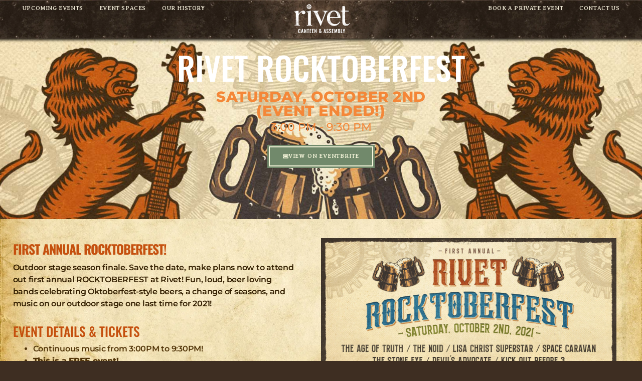

--- FILE ---
content_type: text/html; charset=UTF-8
request_url: https://www.visitrivet.com/event/rivet-rocktoberfest/
body_size: 20413
content:
<!doctype html><html lang="en-US"><head><meta charset="UTF-8"><meta name="viewport" content="width=device-width, initial-scale=1"><link rel="profile" href="https://gmpg.org/xfn/11"><meta name='robots' content='index, follow, max-image-preview:large, max-snippet:-1, max-video-preview:-1' /><link media="all" href="https://www.visitrivet.com/wp-content/cache/autoptimize/css/autoptimize_d44028f8e0bb67501e4a91dd17721ca4.css" rel="stylesheet"><title>First Annual Rocktoberfest at Rivet! - Free Event &#8226; Pottstown, PA</title><meta name="description" content="Fun, loud, beer loving bands celebrating Octoberfest-style beers, a change of seasons, and music on our outdoor stage one last time for 2021!" /><link rel="canonical" href="https://www.visitrivet.com/event/rivet-rocktoberfest/" /><meta property="og:locale" content="en_US" /><meta property="og:type" content="article" /><meta property="og:title" content="First Annual Rocktoberfest at Rivet! - Free Event &#8226; Pottstown, PA" /><meta property="og:description" content="Fun, loud, beer loving bands celebrating Octoberfest-style beers, a change of seasons, and music on our outdoor stage one last time for 2021!" /><meta property="og:url" content="https://www.visitrivet.com/event/rivet-rocktoberfest/" /><meta property="og:site_name" content="Rivet: Canteen &amp; Assembly" /><meta property="article:publisher" content="https://www.facebook.com/visitrivet" /><meta property="article:modified_time" content="2021-09-21T03:31:16+00:00" /><meta property="og:image" content="https://www.visitrivet.com/wp-content/uploads/Rivet-Rocktoberfest-2021-Social-Media.jpg" /><meta property="og:image:width" content="1200" /><meta property="og:image:height" content="600" /><meta property="og:image:type" content="image/jpeg" /><meta name="twitter:card" content="summary_large_image" /><meta name="twitter:title" content="First Annual Rocktoberfest at Rivet! - Free Event &#8226; Pottstown, PA" /><meta name="twitter:description" content="Fun, loud, beer loving bands celebrating Octoberfest-style beers, a change of seasons, and music on our outdoor stage one last time for 2021!" /><meta name="twitter:image" content="https://www.visitrivet.com/wp-content/uploads/Rivet-Rocktoberfest-2021-Social-Media.jpg" /><meta name="twitter:site" content="@visitrivet" /> <script type="application/ld+json" class="yoast-schema-graph">{"@context":"https://schema.org","@graph":[{"@type":"WebPage","@id":"https://www.visitrivet.com/event/rivet-rocktoberfest/","url":"https://www.visitrivet.com/event/rivet-rocktoberfest/","name":"First Annual Rocktoberfest at Rivet! - Free Event &#8226; Pottstown, PA","isPartOf":{"@id":"https://www.visitrivet.com/#website"},"primaryImageOfPage":{"@id":"https://www.visitrivet.com/event/rivet-rocktoberfest/#primaryimage"},"image":{"@id":"https://www.visitrivet.com/event/rivet-rocktoberfest/#primaryimage"},"thumbnailUrl":"https://www.visitrivet.com/wp-content/uploads/Rivet-Rocktoberfest-2021-on-Saturday-October-2nd-2021-in-Pottstown.jpg","datePublished":"2021-09-04T01:23:24+00:00","dateModified":"2021-09-21T03:31:16+00:00","description":"Fun, loud, beer loving bands celebrating Octoberfest-style beers, a change of seasons, and music on our outdoor stage one last time for 2021!","breadcrumb":{"@id":"https://www.visitrivet.com/event/rivet-rocktoberfest/#breadcrumb"},"inLanguage":"en-US","potentialAction":[{"@type":"ReadAction","target":["https://www.visitrivet.com/event/rivet-rocktoberfest/"]}]},{"@type":"ImageObject","inLanguage":"en-US","@id":"https://www.visitrivet.com/event/rivet-rocktoberfest/#primaryimage","url":"https://www.visitrivet.com/wp-content/uploads/Rivet-Rocktoberfest-2021-on-Saturday-October-2nd-2021-in-Pottstown.jpg","contentUrl":"https://www.visitrivet.com/wp-content/uploads/Rivet-Rocktoberfest-2021-on-Saturday-October-2nd-2021-in-Pottstown.jpg","width":1200,"height":600,"caption":"Rivet Rocktoberfest on Saturday, October 2nd, 2021. Featuring The Age of Truth, The Noid, Lisa Christ Superstar, Space Caravan, The Stone Eye, Devil's Advocate, and Kick Out Before 3."},{"@type":"BreadcrumbList","@id":"https://www.visitrivet.com/event/rivet-rocktoberfest/#breadcrumb","itemListElement":[{"@type":"ListItem","position":1,"name":"Home","item":"https://www.visitrivet.com/"},{"@type":"ListItem","position":2,"name":"Events","item":"https://www.visitrivet.com/event/"},{"@type":"ListItem","position":3,"name":"Rivet Rocktoberfest"}]},{"@type":"WebSite","@id":"https://www.visitrivet.com/#website","url":"https://www.visitrivet.com/","name":"Rivet: Canteen & Assembly","description":"Live music and event venue in Pottstown, Pennsylvania.","publisher":{"@id":"https://www.visitrivet.com/#organization"},"potentialAction":[{"@type":"SearchAction","target":{"@type":"EntryPoint","urlTemplate":"https://www.visitrivet.com/?s={search_term_string}"},"query-input":{"@type":"PropertyValueSpecification","valueRequired":true,"valueName":"search_term_string"}}],"inLanguage":"en-US"},{"@type":"Organization","@id":"https://www.visitrivet.com/#organization","name":"Rivet: Canteen & Assembly","url":"https://www.visitrivet.com/","logo":{"@type":"ImageObject","inLanguage":"en-US","@id":"https://www.visitrivet.com/#/schema/logo/image/","url":"https://www.visitrivet.com/wp-content/uploads/rivet-canteen-assembly-venue-profile.jpg","contentUrl":"https://www.visitrivet.com/wp-content/uploads/rivet-canteen-assembly-venue-profile.jpg","width":400,"height":400,"caption":"Rivet: Canteen & Assembly"},"image":{"@id":"https://www.visitrivet.com/#/schema/logo/image/"},"sameAs":["https://www.facebook.com/visitrivet","https://x.com/visitrivet","https://www.instagram.com/visitrivet","https://www.pinterest.com/visitrivet"]}]}</script> <link rel="alternate" type="application/rss+xml" title="Rivet: Canteen &amp; Assembly &raquo; Feed" href="https://www.visitrivet.com/feed/" /><link rel="alternate" type="application/rss+xml" title="Rivet: Canteen &amp; Assembly &raquo; Comments Feed" href="https://www.visitrivet.com/comments/feed/" /><link rel="alternate" title="oEmbed (JSON)" type="application/json+oembed" href="https://www.visitrivet.com/wp-json/oembed/1.0/embed?url=https%3A%2F%2Fwww.visitrivet.com%2Fevent%2Frivet-rocktoberfest%2F" /><link rel="alternate" title="oEmbed (XML)" type="text/xml+oembed" href="https://www.visitrivet.com/wp-json/oembed/1.0/embed?url=https%3A%2F%2Fwww.visitrivet.com%2Fevent%2Frivet-rocktoberfest%2F&#038;format=xml" /><link rel='stylesheet' id='elementor-frontend-css' href='https://www.visitrivet.com/wp-content/uploads/elementor/css/custom-frontend.min.css' media='all' /><link rel='stylesheet' id='widget-nav-menu-css' href='https://www.visitrivet.com/wp-content/uploads/elementor/css/custom-pro-widget-nav-menu.min.css' media='all' /><link rel='stylesheet' id='e-apple-webkit-css' href='https://www.visitrivet.com/wp-content/uploads/elementor/css/custom-apple-webkit.min.css' media='all' /><link rel='stylesheet' id='elementor-post-5-css' href='https://www.visitrivet.com/wp-content/cache/autoptimize/css/autoptimize_single_143679c1d5153c1ad507f9710a87b358.css' media='all' /><link rel='stylesheet' id='elementor-post-44-css' href='https://www.visitrivet.com/wp-content/cache/autoptimize/css/autoptimize_single_f1eb4b244ecf81f7069c215ad35ac5cb.css' media='all' /><link rel='stylesheet' id='elementor-post-164-css' href='https://www.visitrivet.com/wp-content/cache/autoptimize/css/autoptimize_single_9ba1a3469dc1861c51157a0b144f645d.css' media='all' /><link rel='stylesheet' id='elementor-post-70-css' href='https://www.visitrivet.com/wp-content/cache/autoptimize/css/autoptimize_single_f70fc15adcc1d1c5d8c2485c9925c7f0.css' media='all' /><link rel='stylesheet' id='elementor-gf-local-montserrat-css' href='https://www.visitrivet.com/wp-content/cache/autoptimize/css/autoptimize_single_8545c7a1fe8b9cc6952df615b533bab0.css' media='all' /><link rel='stylesheet' id='elementor-gf-local-averiaseriflibre-css' href='https://www.visitrivet.com/wp-content/cache/autoptimize/css/autoptimize_single_460b8fb39fca253a33555f6760407809.css' media='all' /><link rel='stylesheet' id='elementor-gf-local-oswald-css' href='https://www.visitrivet.com/wp-content/cache/autoptimize/css/autoptimize_single_7863d2b7e948ddab445c2b6711985b70.css' media='all' /> <script src="https://www.visitrivet.com/wp-includes/js/jquery/jquery.min.js" id="jquery-core-js"></script> <link rel="https://api.w.org/" href="https://www.visitrivet.com/wp-json/" /><link rel="alternate" title="JSON" type="application/json" href="https://www.visitrivet.com/wp-json/wp/v2/mec-events/1791" /><link rel="EditURI" type="application/rsd+xml" title="RSD" href="https://www.visitrivet.com/xmlrpc.php?rsd" /><meta name="generator" content="WordPress 6.9" /><link rel='shortlink' href='https://www.visitrivet.com/?p=1791' /><meta name="description" content="First annual ROCKTOBERFEST at Rivet! Fun, loud, beer loving bands celebrating Octoberfest-style beers, a change of seasons, and music on our outdoor stage one last time for 2021. Event on Saturday, October 2nd from 3:00PM to 9:30PM."><meta name="generator" content="Elementor 3.33.4; features: e_font_icon_svg; settings: css_print_method-external, google_font-enabled, font_display-swap"> <script async src="https://www.googletagmanager.com/gtag/js?id=UA-200513458-1"></script><script>window.dataLayer=window.dataLayer||[];function gtag(){dataLayer.push(arguments);}gtag('js',new Date());gtag('config','UA-200513458-1');</script> <meta name="theme-color" content="#3E2E22"><link rel="icon" href="https://www.visitrivet.com/wp-content/uploads/Rivet-Canteen-Assembly-Icon-300x300.png" sizes="32x32" /><link rel="icon" href="https://www.visitrivet.com/wp-content/uploads/Rivet-Canteen-Assembly-Icon-300x300.png" sizes="192x192" /><link rel="apple-touch-icon" href="https://www.visitrivet.com/wp-content/uploads/Rivet-Canteen-Assembly-Icon-300x300.png" /><meta name="msapplication-TileImage" content="https://www.visitrivet.com/wp-content/uploads/Rivet-Canteen-Assembly-Icon-300x300.png" /></head><body class="wp-singular mec-events-template-default single single-mec-events postid-1791 wp-custom-logo wp-embed-responsive wp-theme-hello-elementor wp-child-theme-hello-rivet mec-theme-hello-elementor hello-elementor-default elementor-default elementor-kit-5"> <a class="skip-link screen-reader-text" href="#content">Skip to content</a><header data-elementor-type="header" data-elementor-id="44" class="elementor elementor-44 elementor-location-header" data-elementor-post-type="elementor_library"><div class="elementor-element elementor-element-2cd7785 e-con-full animated-fast e-flex elementor-invisible e-con e-parent" data-id="2cd7785" data-element_type="container" id="rivet-home-navigation-menu" data-settings="{&quot;background_background&quot;:&quot;classic&quot;,&quot;sticky&quot;:&quot;top&quot;,&quot;sticky_effects_offset&quot;:140,&quot;animation&quot;:&quot;fadeIn&quot;,&quot;sticky_effects_offset_tablet&quot;:90,&quot;sticky_effects_offset_mobile&quot;:250,&quot;sticky_on&quot;:[&quot;desktop&quot;,&quot;tablet&quot;,&quot;mobile&quot;],&quot;sticky_offset&quot;:0,&quot;sticky_anchor_link_offset&quot;:0}" role="navigation" aria-label="Main Navigation"><div class="elementor-element elementor-element-f883f2d elementor-widget__width-initial elementor-widget-mobile__width-initial elementor-widget elementor-widget-spacer" data-id="f883f2d" data-element_type="widget" id="metal-navigation-bar" data-widget_type="spacer.default"><div class="elementor-widget-container"><div class="elementor-spacer"><div class="elementor-spacer-inner"></div></div></div></div><header class="elementor-element elementor-element-903a0e2 e-con-full e-flex e-con e-child" data-id="903a0e2" data-element_type="container" id="rivet-home-navigation-container" data-settings="{&quot;background_background&quot;:&quot;classic&quot;}" role="navigation" aria-label="Main Navigation"><div class="elementor-element elementor-element-986f16b elementor-nav-menu__align-start elementor-widget__width-initial elementor-nav-menu--dropdown-none elementor-hidden-mobile elementor-widget-tablet__width-initial elementor-widget elementor-widget-nav-menu" data-id="986f16b" data-element_type="widget" id="main-navigation-left-side" data-settings="{&quot;submenu_icon&quot;:{&quot;value&quot;:&quot;&lt;i aria-hidden=\&quot;true\&quot; class=\&quot;\&quot;&gt;&lt;\/i&gt;&quot;,&quot;library&quot;:&quot;&quot;},&quot;layout&quot;:&quot;horizontal&quot;}" role="navigation" aria-label="Primary Navigation" tab-index="-1" data-widget_type="nav-menu.default"><div class="elementor-widget-container"><nav aria-label="Menu" class="elementor-nav-menu--main elementor-nav-menu__container elementor-nav-menu--layout-horizontal e--pointer-text e--animation-none"><ul id="menu-1-986f16b" class="elementor-nav-menu"><li class="menu-item menu-item-type-post_type menu-item-object-page menu-item-1519"><a href="https://www.visitrivet.com/events/" class="elementor-item">Upcoming Events</a></li><li class="menu-item menu-item-type-post_type menu-item-object-page menu-item-97"><a href="https://www.visitrivet.com/event-spaces/" class="elementor-item">Event Spaces</a></li><li class="menu-item menu-item-type-post_type menu-item-object-page menu-item-98"><a href="https://www.visitrivet.com/our-history/" class="elementor-item">Our History</a></li></ul></nav><nav class="elementor-nav-menu--dropdown elementor-nav-menu__container" aria-hidden="true"><ul id="menu-2-986f16b" class="elementor-nav-menu"><li class="menu-item menu-item-type-post_type menu-item-object-page menu-item-1519"><a href="https://www.visitrivet.com/events/" class="elementor-item" tabindex="-1">Upcoming Events</a></li><li class="menu-item menu-item-type-post_type menu-item-object-page menu-item-97"><a href="https://www.visitrivet.com/event-spaces/" class="elementor-item" tabindex="-1">Event Spaces</a></li><li class="menu-item menu-item-type-post_type menu-item-object-page menu-item-98"><a href="https://www.visitrivet.com/our-history/" class="elementor-item" tabindex="-1">Our History</a></li></ul></nav></div></div><div class="elementor-element elementor-element-18ea3ae elementor-widget__width-initial elementor-widget-mobile__width-auto elementor-widget elementor-widget-theme-site-logo elementor-widget-image" data-id="18ea3ae" data-element_type="widget" id="rivet-logo" data-settings="{&quot;_animation_mobile&quot;:&quot;none&quot;}" role="link" aria-label="Rivet: Canteen &amp; Assembly company logo" tab-index="-1" data-widget_type="theme-site-logo.default"><div class="elementor-widget-container"> <a href="https://www.visitrivet.com"> <img src="https://www.visitrivet.com/wp-content/uploads/elementor/thumbs/Rivet-Canteen-Assembly-Logo-qcuf30n24zfwi0b9gxg8emnuy08ydxeza0sie7241s.png" title="Rivet: Canteen &#038; Assembly" alt="&#039;Rivet: Canteen &amp; Assembly&#039; logo." loading="lazy" /> </a></div></div><div class="elementor-element elementor-element-da2e0ba elementor-nav-menu__align-end elementor-widget__width-initial elementor-nav-menu--dropdown-none elementor-hidden-mobile elementor-widget-tablet__width-initial elementor-widget elementor-widget-nav-menu" data-id="da2e0ba" data-element_type="widget" id="main-navigation-right-side" data-settings="{&quot;submenu_icon&quot;:{&quot;value&quot;:&quot;&lt;i aria-hidden=\&quot;true\&quot; class=\&quot;\&quot;&gt;&lt;\/i&gt;&quot;,&quot;library&quot;:&quot;&quot;},&quot;layout&quot;:&quot;horizontal&quot;}" role="navigation" aria-label="Secondary Navigation" tab-index="-1" data-widget_type="nav-menu.default"><div class="elementor-widget-container"><nav aria-label="Menu" class="elementor-nav-menu--main elementor-nav-menu__container elementor-nav-menu--layout-horizontal e--pointer-text e--animation-none"><ul id="menu-1-da2e0ba" class="elementor-nav-menu"><li class="menu-item menu-item-type-post_type menu-item-object-page menu-item-339"><a href="https://www.visitrivet.com/book-a-private-event/" class="elementor-item">Book A Private Event</a></li><li class="menu-item menu-item-type-post_type menu-item-object-page menu-item-99"><a href="https://www.visitrivet.com/contact-us/" class="elementor-item">Contact Us</a></li></ul></nav><nav class="elementor-nav-menu--dropdown elementor-nav-menu__container" aria-hidden="true"><ul id="menu-2-da2e0ba" class="elementor-nav-menu"><li class="menu-item menu-item-type-post_type menu-item-object-page menu-item-339"><a href="https://www.visitrivet.com/book-a-private-event/" class="elementor-item" tabindex="-1">Book A Private Event</a></li><li class="menu-item menu-item-type-post_type menu-item-object-page menu-item-99"><a href="https://www.visitrivet.com/contact-us/" class="elementor-item" tabindex="-1">Contact Us</a></li></ul></nav></div></div><div class="elementor-element elementor-element-7725ac7 elementor-mobile-align-right elementor-hidden-desktop elementor-hidden-tablet elementor-widget-mobile__width-auto elementor-widget elementor-widget-button" data-id="7725ac7" data-element_type="widget" id="rivet-open-mobile-navigation" data-settings="{&quot;_animation_mobile&quot;:&quot;none&quot;}" role="navigation" aria-label="Toggle Full Navigation" data-widget_type="button.default"><div class="elementor-widget-container"><div class="elementor-button-wrapper"> <a class="elementor-button elementor-button-link elementor-size-md" href="#elementor-action%3Aaction%3Dpopup%3Aopen%26settings%3DeyJpZCI6IjcwIiwidG9nZ2xlIjpmYWxzZX0%3D" role="&#039;button&#039;" aria-label="&#039;Open Full Screen Navigation Menu&#039;"> <span class="elementor-button-content-wrapper"> <span class="elementor-button-icon"> <svg xmlns="http://www.w3.org/2000/svg" width="51.17" height="35.93" viewBox="0 0 51.17 35.93"><g id="Layer_2" data-name="Layer 2"><g id="Layer_2-2" data-name="Layer 2"><path d="M51.17,0V5.27H0V0ZM0,20.6H51.17V15.33H0ZM0,35.93H51.17V30.67H0Z"></path></g></g></svg> </span> <span class="elementor-button-text">Menu</span> </span> </a></div></div></div></header></div></header><section id="main-content" class="mec-container"><style id="elementor-post-dynamic-529">.elementor-529 .elementor-element.elementor-element-6c0b3b6:not(.elementor-motion-effects-element-type-background),.elementor-529 .elementor-element.elementor-element-6c0b3b6>.elementor-motion-effects-container>.elementor-motion-effects-layer{background-image:url("https://www.visitrivet.com/wp-content/uploads/Rivet-Rocktoberfest-2021-Page-Header.jpg")}</style><div class="mec-wrap mec-single-builder-wrap"><div class="row mec-single-event"><div class="wn-single"><style>.elementor-529 .elementor-element.elementor-element-6c0b3b6{--display:flex;--min-height:50vh;--flex-direction:column;--container-widget-width:calc( ( 1 - var( --container-widget-flex-grow ) ) * 100% );--container-widget-height:initial;--container-widget-flex-grow:0;--container-widget-align-self:initial;--flex-wrap-mobile:wrap;--justify-content:center;--align-items:stretch;--gap:0rem 0rem;--row-gap:0rem;--column-gap:0rem;--flex-wrap:wrap;--overlay-opacity:.8;--margin-top:0rem;--margin-bottom:0rem;--margin-left:0rem;--margin-right:0rem;--padding-top:2rem;--padding-bottom:2rem;--padding-left:0rem;--padding-right:0rem}.elementor-529 .elementor-element.elementor-element-6c0b3b6:not(.elementor-motion-effects-element-type-background),.elementor-529 .elementor-element.elementor-element-6c0b3b6>.elementor-motion-effects-container>.elementor-motion-effects-layer{background-color:#1B150BFA;background-position:center center;background-repeat:no-repeat;background-size:cover}.elementor-529 .elementor-element.elementor-element-6c0b3b6:before,.elementor-529 .elementor-element.elementor-element-6c0b3b6>.elementor-background-video-container:before,.elementor-529 .elementor-element.elementor-element-6c0b3b6>.e-con-inner>.elementor-background-video-container:before,.elementor-529 .elementor-element.elementor-element-6c0b3b6>.elementor-background-slideshow:before,.elementor-529 .elementor-element.elementor-element-6c0b3b6>.e-con-inner>.elementor-background-slideshow:before,.elementor-529 .elementor-element.elementor-element-6c0b3b6>.elementor-motion-effects-container>.elementor-motion-effects-layer:before{background-color:#171616;--background-overlay:''}.elementor-529 .elementor-element.elementor-element-6c0b3b6.e-con{--order:1}.elementor-529 .elementor-element.elementor-element-6ad3fb5{width:100%;max-width:100%}.elementor-529 .elementor-element.elementor-element-6ad3fb5>.elementor-widget-container{margin:0 0 1rem;padding:0}.elementor-529 .elementor-element.elementor-element-6ad3fb5.elementor-element{--align-self:center}.elementor-529 .elementor-element.elementor-element-6ad3fb5 .mec-single-title{font-family:"Oswald",Sans-serif;font-size:5rem;font-weight:500;text-transform:uppercase;line-height:1em;letter-spacing:0em;color:#fff;text-align:center;padding:0;margin:0;border-style:none;border-radius:0}.elementor-529 .elementor-element.elementor-element-64e384a{width:100%;max-width:100%}.elementor-529 .elementor-element.elementor-element-64e384a>.elementor-widget-container{margin:0 0 .5rem}.elementor-529 .elementor-element.elementor-element-64e384a.elementor-element{--align-self:center}.elementor-529 .elementor-element.elementor-element-64e384a .mec-single-event-date{text-align:center;padding:0;margin:0;border-radius:0}.elementor-529 .elementor-element.elementor-element-64e384a .mec-single-event-date .mec-date{padding:0}.elementor-529 .elementor-element.elementor-element-64e384a .mec-single-event-date i:before{color:var(--e-global-color-b976fe6)}.elementor-529 .elementor-element.elementor-element-64e384a .mec-single-event-date span{font-family:"Montserrat",Sans-serif;font-size:2.25rem;font-weight:800;text-transform:uppercase;line-height:1em;letter-spacing:.02em;color:var(--e-global-color-b976fe6)}.elementor-529 .elementor-element.elementor-element-64e384a .mec-single-event-date .mec-events-abbr{padding:0}.elementor-529 .elementor-element.elementor-element-64e384a .mec-single-event-date dd{padding:0}.elementor-529 .elementor-element.elementor-element-9518aac{width:100%;max-width:100%}.elementor-529 .elementor-element.elementor-element-9518aac>.elementor-widget-container{margin:0 0 2.25rem}.elementor-529 .elementor-element.elementor-element-9518aac.elementor-element{--align-self:center}.elementor-529 .elementor-element.elementor-element-9518aac .mec-single-event-time{text-align:center;padding:0;margin:0}.elementor-529 .elementor-element.elementor-element-9518aac .mec-single-event-time .mec-time{padding:0}.elementor-529 .elementor-element.elementor-element-9518aac .mec-single-event-time i:before{font-size:0px !important}.elementor-529 .elementor-element.elementor-element-9518aac .mec-single-event-time img{width:0 !important;height:0 !important}.elementor-529 .elementor-element.elementor-element-9518aac .mec-single-event-time .mec-events-abbr{font-family:"Montserrat",Sans-serif;font-size:1.75rem;font-weight:500;text-transform:uppercase;line-height:1em;letter-spacing:0em;color:var(--e-global-color-b976fe6);padding:0}.elementor-529 .elementor-element.elementor-element-9518aac .mec-single-event-time dd{padding:0}.elementor-529 .elementor-element.elementor-element-c375734 .elementor-button{background-color:#71896b;font-family:"Averia Serif Libre",Sans-serif;font-size:.875rem;font-weight:700;text-transform:uppercase;line-height:1em;letter-spacing:.8px;border-style:none;border-radius:0;padding:1.25em 2.5em}.elementor-529 .elementor-element.elementor-element-c375734 .elementor-button:hover,.elementor-529 .elementor-element.elementor-element-c375734 .elementor-button:focus{background-color:#3e4e3c}.elementor-529 .elementor-element.elementor-element-c375734{width:100%;max-width:100%}.elementor-529 .elementor-element.elementor-element-c375734>.elementor-widget-container{margin:0;border-style:none}.elementor-529 .elementor-element.elementor-element-c375734.elementor-element{--align-self:center}.elementor-529 .elementor-element.elementor-element-c375734 .elementor-button-content-wrapper{flex-direction:row}.elementor-529 .elementor-element.elementor-element-c375734 .elementor-button .elementor-button-content-wrapper{gap:8px}.elementor-529 .elementor-element.elementor-element-0f09129{--display:flex;--flex-direction:row;--container-widget-width:calc( ( 1 - var( --container-widget-flex-grow ) ) * 100% );--container-widget-height:100%;--container-widget-flex-grow:1;--container-widget-align-self:stretch;--flex-wrap-mobile:wrap;--justify-content:center;--align-items:flex-start;--gap:0em 0em;--row-gap:0em;--column-gap:0em;--flex-wrap:wrap;--align-content:flex-start;--overlay-opacity:1;--margin-top:0rem;--margin-bottom:0rem;--margin-left:0rem;--margin-right:0rem;--padding-top:3rem;--padding-bottom:0rem;--padding-left:0rem;--padding-right:0rem;--z-index:2}.elementor-529 .elementor-element.elementor-element-0f09129:not(.elementor-motion-effects-element-type-background),.elementor-529 .elementor-element.elementor-element-0f09129>.elementor-motion-effects-container>.elementor-motion-effects-layer{background-color:var(--e-global-color-7126cc2);background-image:url("https://www.visitrivet.com/wp-content/uploads/rivet-vintage-paper-texture-pattern.webp");background-position:top center;background-repeat:repeat-y;background-size:100% auto}.elementor-529 .elementor-element.elementor-element-0f09129:before,.elementor-529 .elementor-element.elementor-element-0f09129>.elementor-background-video-container:before,.elementor-529 .elementor-element.elementor-element-0f09129>.e-con-inner>.elementor-background-video-container:before,.elementor-529 .elementor-element.elementor-element-0f09129>.elementor-background-slideshow:before,.elementor-529 .elementor-element.elementor-element-0f09129>.e-con-inner>.elementor-background-slideshow:before,.elementor-529 .elementor-element.elementor-element-0f09129>.elementor-motion-effects-container>.elementor-motion-effects-layer:before{background-image:url("https://www.visitrivet.com/wp-content/uploads/rivet-vintage-paper-texture-top-section.webp");--background-overlay:'';background-position:top center;background-repeat:no-repeat;background-size:100% auto}.elementor-529 .elementor-element.elementor-element-686484d{--display:flex;--margin-top:0rem;--margin-bottom:3rem;--margin-left:0rem;--margin-right:0rem;--padding-top:0rem;--padding-bottom:0rem;--padding-left:2rem;--padding-right:4rem}.elementor-529 .elementor-element.elementor-element-e62878b{width:100%;max-width:100%}.elementor-529 .elementor-element.elementor-element-e62878b>.elementor-widget-container{margin:0;padding:0}.elementor-529 .elementor-element.elementor-element-e62878b.elementor-element{--align-self:flex-start;--flex-grow:0;--flex-shrink:0}.elementor-529 .elementor-element.elementor-element-e62878b .mec-events-content,.elementor-529 .elementor-element.elementor-element-e62878b .mec-events-content p{font-family:"Montserrat",Sans-serif;font-size:1.25rem;font-weight:600;line-height:1.5em;color:var(--e-global-color-e07beb9)}.elementor-529 .elementor-element.elementor-element-e62878b .mec-events-content{text-align:left;padding:0 !important;margin:0 !important;border-style:none;border-radius:0}.elementor-529 .elementor-element.elementor-element-a637492{--divider-border-style:dotted;--divider-color:var(--e-global-color-57efb07);--divider-border-width:5px;width:100%;max-width:100%;--divider-icon-size:40px}.elementor-529 .elementor-element.elementor-element-a637492>.elementor-widget-container{margin:2rem 0;padding:0}.elementor-529 .elementor-element.elementor-element-a637492 .elementor-divider-separator{width:100%;margin:0 auto;margin-center:0}.elementor-529 .elementor-element.elementor-element-a637492 .elementor-divider{text-align:center}.elementor-529 .elementor-element.elementor-element-a637492.elementor-view-stacked .elementor-icon{background-color:var(--e-global-color-57efb07)}.elementor-529 .elementor-element.elementor-element-a637492.elementor-view-framed .elementor-icon,.elementor-529 .elementor-element.elementor-element-a637492.elementor-view-default .elementor-icon{color:var(--e-global-color-57efb07);border-color:var(--e-global-color-57efb07)}.elementor-529 .elementor-element.elementor-element-a637492.elementor-view-framed .elementor-icon,.elementor-529 .elementor-element.elementor-element-a637492.elementor-view-default .elementor-icon svg{fill:var(--e-global-color-57efb07)}.elementor-529 .elementor-element.elementor-element-7ac5db0{width:100%;max-width:100%;text-align:left}.elementor-529 .elementor-element.elementor-element-7ac5db0>.elementor-widget-container{margin:0 0 1rem;padding:0}.elementor-529 .elementor-element.elementor-element-7ac5db0 .elementor-heading-title{font-family:var(--e-global-typography-15052e2-font-family),Sans-serif;font-size:var(--e-global-typography-15052e2-font-size);font-weight:var(--e-global-typography-15052e2-font-weight);text-transform:var(--e-global-typography-15052e2-text-transform);line-height:var(--e-global-typography-15052e2-line-height);color:var(--e-global-color-c2bdc64)}.elementor-529 .elementor-element.elementor-element-945f871{width:100%;max-width:100%;--grid-side-margin:1.5rem;--grid-column-gap:1.5rem;--grid-row-gap:1.5rem;--grid-bottom-margin:1.5rem}.elementor-529 .elementor-element.elementor-element-945f871>.elementor-widget-container{margin:0 0 2rem;padding:0}.elementor-529 .elementor-element.elementor-element-945f871 .elementor-share-btn{font-size:calc(1px * 10)}.elementor-529 .elementor-element.elementor-element-945f871 .elementor-share-btn__icon{--e-share-buttons-icon-size:2em}.elementor-529 .elementor-element.elementor-element-945f871 .elementor-share-btn__title{font-family:"Montserrat",Sans-serif;font-size:.75rem;font-weight:700;text-transform:uppercase;letter-spacing:.02em}.elementor-529 .elementor-element.elementor-element-0830868{--display:flex;--flex-direction:column;--container-widget-width:calc( ( 1 - var( --container-widget-flex-grow ) ) * 100% );--container-widget-height:initial;--container-widget-flex-grow:0;--container-widget-align-self:initial;--flex-wrap-mobile:wrap;--justify-content:flex-start;--align-items:center;--border-radius:0px;--margin-top:0rem;--margin-bottom:3rem;--margin-left:0rem;--margin-right:0rem;--padding-top:0rem;--padding-bottom:0rem;--padding-left:0rem;--padding-right:4rem}.elementor-529 .elementor-element.elementor-element-0830868.e-con{--flex-grow:0;--flex-shrink:0}.elementor-529 .elementor-element.elementor-element-20ee726{width:100%;max-width:100%;text-align:center}.elementor-529 .elementor-element.elementor-element-20ee726>.elementor-widget-container{background-color:#1B150BFA;margin:0;padding:0}.elementor-529 .elementor-element.elementor-element-20ee726 img{width:100%;transition-duration:.5s}.elementor-529 .elementor-element.elementor-element-20ee726:hover img{filter:brightness(110%) contrast(100%) saturate(110%) blur(0px) hue-rotate(0deg)}.elementor-529 .elementor-element.elementor-element-e95313e>.elementor-widget-container{margin:0 0 2rem;padding:0}.elementor-529 .elementor-element.elementor-element-e95313e .mec-event-data-fields.mec-frontbox{background:#1B150BFA;padding:2em;margin:0;border-style:none;border-radius:0}.elementor-529 .elementor-element.elementor-element-e95313e .mec-event-data-fields .mec-event-data-field-item{width:100%;display:block;height:auto;padding:0 0 .75em;margin:0 0 .75em}.elementor-529 .elementor-element.elementor-element-e95313e .mec-event-data-fields .mec-event-data-field-item .mec-event-data-field-name{font-family:"Montserrat",Sans-serif;font-size:1.25rem;font-weight:500;line-height:1.5em;color:#db9e32 !important;padding:0;margin:0}.elementor-529 .elementor-element.elementor-element-e95313e .mec-event-data-fields .mec-event-data-field-item .mec-event-data-field-value{font-family:"Montserrat",Sans-serif;font-size:1.25rem;font-weight:500;line-height:1.5em;color:#eedfb6 !important;padding:0;margin:0}.elementor-529 .elementor-element.elementor-element-e95313e .mec-event-data-fields .mec-event-data-field-item .mec-event-data-field-value a{font-family:"Montserrat",Sans-serif;font-size:1.25rem;font-weight:500;line-height:1.5em;color:#2bbc21}.elementor-529 .elementor-element.elementor-element-e95313e .mec-event-data-fields .mec-event-data-field-item .mec-event-data-field-value a:hover{color:#5ee74f}.elementor-529 .elementor-element.elementor-element-9e0f7f3{width:100%;max-width:100%;text-align:left}.elementor-529 .elementor-element.elementor-element-9e0f7f3>.elementor-widget-container{margin:0 0 1rem;padding:0}.elementor-529 .elementor-element.elementor-element-9e0f7f3 .elementor-heading-title{font-family:var(--e-global-typography-15052e2-font-family),Sans-serif;font-size:var(--e-global-typography-15052e2-font-size);font-weight:var(--e-global-typography-15052e2-font-weight);text-transform:var(--e-global-typography-15052e2-text-transform);line-height:var(--e-global-typography-15052e2-line-height);color:var(--e-global-color-c2bdc64)}.elementor-529 .elementor-element.elementor-element-b914649>.elementor-widget-container{margin:0 0 3rem;padding:0}.elementor-529 .elementor-element.elementor-element-b914649 iframe{height:20rem;filter:brightness(100%) contrast(100%) saturate(100%) blur(0px) hue-rotate(0deg)}@media(max-width:1024px){.elementor-529 .elementor-element.elementor-element-6c0b3b6{--padding-top:2rem;--padding-bottom:2rem;--padding-left:2rem;--padding-right:2rem}.elementor-529 .elementor-element.elementor-element-0f09129:not(.elementor-motion-effects-element-type-background),.elementor-529 .elementor-element.elementor-element-0f09129>.elementor-motion-effects-container>.elementor-motion-effects-layer{background-image:url("https://www.visitrivet.com/wp-content/uploads/rivet-vintage-paper-texture-pattern-1024x537.webp")}.elementor-529 .elementor-element.elementor-element-0f09129:before,.elementor-529 .elementor-element.elementor-element-0f09129>.elementor-background-video-container:before,.elementor-529 .elementor-element.elementor-element-0f09129>.e-con-inner>.elementor-background-video-container:before,.elementor-529 .elementor-element.elementor-element-0f09129>.elementor-background-slideshow:before,.elementor-529 .elementor-element.elementor-element-0f09129>.e-con-inner>.elementor-background-slideshow:before,.elementor-529 .elementor-element.elementor-element-0f09129>.elementor-motion-effects-container>.elementor-motion-effects-layer:before{background-image:url("https://www.visitrivet.com/wp-content/uploads/rivet-vintage-paper-texture-top-section-1024x130.webp")}.elementor-529 .elementor-element.elementor-element-686484d{--padding-top:0rem;--padding-bottom:0rem;--padding-left:2rem;--padding-right:0rem}.elementor-529 .elementor-element.elementor-element-e62878b>.elementor-widget-container{margin:0;padding:0 2rem 0 0}.elementor-529 .elementor-element.elementor-element-e62878b .mec-events-content,.elementor-529 .elementor-element.elementor-element-e62878b .mec-events-content p{font-size:1.25rem}.elementor-529 .elementor-element.elementor-element-a637492>.elementor-widget-container{margin:1rem 0}.elementor-529 .elementor-element.elementor-element-a637492.elementor-element{--order:0}.elementor-529 .elementor-element.elementor-element-a637492 .elementor-divider-separator{width:100%}.elementor-529 .elementor-element.elementor-element-7ac5db0 .elementor-heading-title{font-size:var(--e-global-typography-15052e2-font-size);line-height:var(--e-global-typography-15052e2-line-height)}.elementor-529 .elementor-element.elementor-element-945f871{width:100%;max-width:100%;--grid-side-margin:1rem;--grid-column-gap:1rem;--grid-row-gap:1rem;--grid-bottom-margin:1rem}.elementor-529 .elementor-element.elementor-element-945f871>.elementor-widget-container{padding:0 2rem 0 0}.elementor-529 .elementor-element.elementor-element-945f871{--grid-side-margin:1rem;--grid-column-gap:1rem;--grid-row-gap:1rem;--grid-bottom-margin:1rem}.elementor-529 .elementor-element.elementor-element-945f871 .elementor-share-btn{font-size:calc(0.75px * 10)}.elementor-529 .elementor-element.elementor-element-945f871 .elementor-share-btn__icon{--e-share-buttons-icon-size:1rem}.elementor-529 .elementor-element.elementor-element-945f871 .elementor-share-btn__title{font-size:.75rem}.elementor-529 .elementor-element.elementor-element-0830868{--margin-top:0%;--margin-bottom:0%;--margin-left:0%;--margin-right:0%;--padding-top:0rem;--padding-bottom:0rem;--padding-left:0rem;--padding-right:2rem}.elementor-529 .elementor-element.elementor-element-9e0f7f3 .elementor-heading-title{font-size:var(--e-global-typography-15052e2-font-size);line-height:var(--e-global-typography-15052e2-line-height)}}@media(max-width:749px){.elementor-529 .elementor-element.elementor-element-6c0b3b6{--width:100%;--min-height:35rem;--padding-top:2rem;--padding-bottom:2rem;--padding-left:2rem;--padding-right:2rem}.elementor-529 .elementor-element.elementor-element-6ad3fb5 .mec-single-title{font-size:2.5rem}.elementor-529 .elementor-element.elementor-element-64e384a>.elementor-widget-container{margin:0}.elementor-529 .elementor-element.elementor-element-64e384a .mec-single-event-date span{font-size:1.5rem}.elementor-529 .elementor-element.elementor-element-64e384a .mec-single-event-date .mec-events-abbr{padding:0}.elementor-529 .elementor-element.elementor-element-64e384a .mec-single-event-date dd{padding:0}.elementor-529 .elementor-element.elementor-element-9518aac .mec-single-event-time .mec-events-abbr{font-size:1.5rem}.elementor-529 .elementor-element.elementor-element-c375734>.elementor-widget-container{margin:.5rem 0;padding:0}.elementor-529 .elementor-element.elementor-element-c375734 .elementor-button{font-size:1rem;line-height:1em;padding:1.5em 3em}.elementor-529 .elementor-element.elementor-element-0f09129:not(.elementor-motion-effects-element-type-background),.elementor-529 .elementor-element.elementor-element-0f09129>.elementor-motion-effects-container>.elementor-motion-effects-layer{background-image:url("https://www.visitrivet.com/wp-content/uploads/rivet-vintage-paper-texture-pattern-768x403.webp")}.elementor-529 .elementor-element.elementor-element-0f09129:before,.elementor-529 .elementor-element.elementor-element-0f09129>.elementor-background-video-container:before,.elementor-529 .elementor-element.elementor-element-0f09129>.e-con-inner>.elementor-background-video-container:before,.elementor-529 .elementor-element.elementor-element-0f09129>.elementor-background-slideshow:before,.elementor-529 .elementor-element.elementor-element-0f09129>.e-con-inner>.elementor-background-slideshow:before,.elementor-529 .elementor-element.elementor-element-0f09129>.elementor-motion-effects-container>.elementor-motion-effects-layer:before{background-image:url("https://www.visitrivet.com/wp-content/uploads/rivet-vintage-paper-texture-top-section-768x98.webp")}.elementor-529 .elementor-element.elementor-element-0f09129{--flex-direction:column;--container-widget-width:100%;--container-widget-height:initial;--container-widget-flex-grow:0;--container-widget-align-self:initial;--flex-wrap-mobile:wrap;--justify-content:flex-start;--gap:0em 0em;--row-gap:0em;--column-gap:0em;--flex-wrap:wrap;--margin-top:0rem;--margin-bottom:0rem;--margin-left:0rem;--margin-right:0rem;--padding-top:0rem;--padding-bottom:0rem;--padding-left:0rem;--padding-right:0rem;--z-index:0}.elementor-529 .elementor-element.elementor-element-0f09129.e-con{--order:2}.elementor-529 .elementor-element.elementor-element-686484d{--flex-direction:column;--container-widget-width:calc( ( 1 - var( --container-widget-flex-grow ) ) * 100% );--container-widget-height:initial;--container-widget-flex-grow:0;--container-widget-align-self:initial;--flex-wrap-mobile:wrap;--justify-content:flex-start;--align-items:center;--margin-top:1.5rem;--margin-bottom:0rem;--margin-left:0rem;--margin-right:0rem;--padding-top:0rem;--padding-bottom:0rem;--padding-left:1.5rem;--padding-right:1.5rem}.elementor-529 .elementor-element.elementor-element-686484d.e-con{--align-self:flex-start;--order:2}.elementor-529 .elementor-element.elementor-element-e62878b>.elementor-widget-container{padding:0}.elementor-529 .elementor-element.elementor-element-e62878b.elementor-element{--order:1}.elementor-529 .elementor-element.elementor-element-e62878b .mec-events-content,.elementor-529 .elementor-element.elementor-element-e62878b .mec-events-content p{font-size:1.25rem}.elementor-529 .elementor-element.elementor-element-a637492{width:100%;max-width:100%}.elementor-529 .elementor-element.elementor-element-a637492>.elementor-widget-container{margin:2rem 0;padding:0}.elementor-529 .elementor-element.elementor-element-a637492.elementor-element{--order:6}.elementor-529 .elementor-element.elementor-element-a637492 .elementor-divider-separator{width:100%}.elementor-529 .elementor-element.elementor-element-7ac5db0{width:100%;max-width:100%;text-align:left}.elementor-529 .elementor-element.elementor-element-7ac5db0>.elementor-widget-container{margin:0 0 1rem;padding:0}.elementor-529 .elementor-element.elementor-element-7ac5db0.elementor-element{--order:2}.elementor-529 .elementor-element.elementor-element-7ac5db0 .elementor-heading-title{font-size:var(--e-global-typography-15052e2-font-size);line-height:var(--e-global-typography-15052e2-line-height)}.elementor-529 .elementor-element.elementor-element-945f871{width:100%;max-width:100%}.elementor-529 .elementor-element.elementor-element-945f871>.elementor-widget-container{margin:0;padding:0}.elementor-529 .elementor-element.elementor-element-945f871.elementor-element{--order:3}.elementor-529 .elementor-element.elementor-element-945f871{--grid-side-margin:1rem;--grid-column-gap:1rem;--grid-row-gap:1rem;--grid-bottom-margin:1rem}.elementor-529 .elementor-element.elementor-element-0830868{--gap:0px 0px;--row-gap:0px;--column-gap:0px;--padding-top:0rem;--padding-bottom:0rem;--padding-left:1.5rem;--padding-right:1.5rem}.elementor-529 .elementor-element.elementor-element-0830868.e-con{--align-self:flex-start;--order:3}.elementor-529 .elementor-element.elementor-element-20ee726.elementor-element{--order:1}.elementor-529 .elementor-element.elementor-element-e95313e.elementor-element{--order:2}.elementor-529 .elementor-element.elementor-element-e95313e .mec-event-data-fields .mec-event-data-field-item{width:100%;display:block;height:auto}.elementor-529 .elementor-element.elementor-element-e95313e .mec-event-data-fields .mec-event-data-field-item .mec-event-data-field-name{font-size:1.25rem}.elementor-529 .elementor-element.elementor-element-e95313e .mec-event-data-fields .mec-event-data-field-item .mec-event-data-field-value{font-size:1.25rem}.elementor-529 .elementor-element.elementor-element-e95313e .mec-event-data-fields .mec-event-data-field-item .mec-event-data-field-value a{font-size:1.25rem}.elementor-529 .elementor-element.elementor-element-9e0f7f3{width:100%;max-width:100%;text-align:left}.elementor-529 .elementor-element.elementor-element-9e0f7f3>.elementor-widget-container{margin:0 0 1rem;padding:0}.elementor-529 .elementor-element.elementor-element-9e0f7f3.elementor-element{--order:3}.elementor-529 .elementor-element.elementor-element-9e0f7f3 .elementor-heading-title{font-size:var(--e-global-typography-15052e2-font-size);line-height:var(--e-global-typography-15052e2-line-height)}.elementor-529 .elementor-element.elementor-element-b914649>.elementor-widget-container{margin:0 0 3rem}.elementor-529 .elementor-element.elementor-element-b914649.elementor-element{--order:3}}@media(min-width:750px){.elementor-529 .elementor-element.elementor-element-0f09129{--content-width:2200px}.elementor-529 .elementor-element.elementor-element-686484d{--width:50%}.elementor-529 .elementor-element.elementor-element-0830868{--width:50%}}@media(max-width:1024px) and (min-width:750px){.elementor-529 .elementor-element.elementor-element-0830868{--width:50%}}@media(min-width:1025px){.elementor-529 .elementor-element.elementor-element-6c0b3b6:not(.elementor-motion-effects-element-type-background),.elementor-529 .elementor-element.elementor-element-6c0b3b6>.elementor-motion-effects-container>.elementor-motion-effects-layer{background-attachment:fixed}}.elementor-529 .elementor-element.elementor-element-64e384a .mec-sl-calendar{display:none}.elementor-529 .elementor-element.elementor-element-64e384a .mec-date{display:none}.elementor-529 .elementor-element.elementor-element-9518aac .mec-sl-clock{display:none}.elementor-529 .elementor-element.elementor-element-9518aac .mec-time{display:none}#event-listing-data strong{font-weight:800}#event-listing-data ul li,#event-listing-data ol li{font-size:1em;font-weight:600;line-height:150%;color:#523509}#event-listing-data li strong em,#event-listing-data li strong i{font-weight:700 !important;color:#c5500e !important}.elementor-529 .elementor-element.elementor-element-e95313e .mec-event-data-field-name{display:block;color:#db9e32 !important;font-weight:700 !important}.elementor-529 .elementor-element.elementor-element-e95313e .mec-event-data-field-items{margin:0 !important;padding:0 !important}.elementor-529 .elementor-element.elementor-element-e95313e .mec-event-data-field-item{border-color:#db9e32}.elementor-529 .elementor-element.elementor-element-e95313e li.mec-event-data-field-item.mec-field-item-url:last-child{margin:0 !important;margin:0 !important}.elementor-529 .elementor-element.elementor-element-e95313e .mec-event-data-field-value{color:#eedfb6 !important}.elementor-529 .elementor-element.elementor-element-e95313e .mec-event-data-field-value p{color:#eedfb6 !important;font-size:1.25rem;font-weight:500;line-height:1.5 !important;margin-bottom:0 !important;padding-bottom:0 !important}.elementor-529 .elementor-element.elementor-element-e95313e li.mec-field-item-textarea{padding:0 !important}.elementor-529 .elementor-element.elementor-element-e95313e .mec-event-data-field-value p{padding:0 !important;margin:0 !important}</style><div data-elementor-type="wp-post" data-elementor-id="529" class="elementor elementor-529" data-elementor-post-type="mec_esb"><header class="elementor-element elementor-element-6c0b3b6 e-con-full e-flex e-con e-parent" data-id="6c0b3b6" data-element_type="container" id="content" data-settings="{&quot;background_background&quot;:&quot;classic&quot;}"><div class="elementor-element elementor-element-923c551 elementor-widget elementor-widget-shortcode" data-id="923c551" data-element_type="widget" data-widget_type="shortcode.default"><div class="elementor-widget-container"><div class="elementor-shortcode"></div></div></div><div class="elementor-element elementor-element-6ad3fb5 elementor-widget__width-inherit elementor-widget elementor-widget-event_title" data-id="6ad3fb5" data-element_type="widget" data-widget_type="event_title.default"><div class="elementor-widget-container"><h1 class="mec-single-title">Rivet Rocktoberfest</h1></div></div><div class="elementor-element elementor-element-64e384a elementor-widget__width-inherit elementor-widget elementor-widget-event_date_module" data-id="64e384a" data-element_type="widget" data-widget_type="event_date_module.default"><div class="elementor-widget-container"><div class="mec-event-meta"><div class="mec-single-event-date"> <i class="mec-sl-calendar"></i><h3 class="mec-date">Date</h3><dl><dd><abbr class="mec-events-abbr"><span class="mec-start-date-label">Saturday, October 2nd</span></abbr></dd></dl><dl><dd><span class="mec-holding-status mec-holding-status-expired">(Event Ended!)</span></dd></dl></div></div></div></div><div class="elementor-element elementor-element-9518aac elementor-widget__width-inherit elementor-widget elementor-widget-event_time_module" data-id="9518aac" data-element_type="widget" data-widget_type="event_time_module.default"><div class="elementor-widget-container"><div class="mec-event-meta"><div class="mec-single-event-time"> <i class="mec-sl-clock"></i><h3 class="mec-time">Time</h3> <i class="mec-time-comment"></i><dl><dd><abbr class="mec-events-abbr">3:00 PM - 9:30 PM</abbr></dd></dl></div></div></div></div><div class="elementor-element elementor-element-c375734 elementor-align-center regular-button elementor-widget__width-inherit elementor-mobile-align-center elementor-widget elementor-widget-button" data-id="c375734" data-element_type="widget" data-widget_type="button.default"><div class="elementor-widget-container"><div class="elementor-button-wrapper"> <a class="elementor-button elementor-button-link elementor-size-md" href="https://www.eventbrite.com/e/rivet-rocktoberfest-tickets-169686576117"> <span class="elementor-button-content-wrapper"> <span class="elementor-button-icon"> <svg aria-hidden="true" class="e-font-icon-svg e-fas-ticket-alt" viewBox="0 0 576 512" xmlns="http://www.w3.org/2000/svg"><path d="M128 160h320v192H128V160zm400 96c0 26.51 21.49 48 48 48v96c0 26.51-21.49 48-48 48H48c-26.51 0-48-21.49-48-48v-96c26.51 0 48-21.49 48-48s-21.49-48-48-48v-96c0-26.51 21.49-48 48-48h480c26.51 0 48 21.49 48 48v96c-26.51 0-48 21.49-48 48zm-48-104c0-13.255-10.745-24-24-24H120c-13.255 0-24 10.745-24 24v208c0 13.255 10.745 24 24 24h336c13.255 0 24-10.745 24-24V152z"></path></svg> </span> <span class="elementor-button-text">View on Eventbrite</span> </span> </a></div></div></div></header><main class="elementor-element elementor-element-0f09129 e-flex e-con-boxed e-con e-parent" data-id="0f09129" data-element_type="container" data-settings="{&quot;background_background&quot;:&quot;classic&quot;,&quot;animation&quot;:&quot;none&quot;}"><div class="e-con-inner"><div class="elementor-element elementor-element-686484d e-con-full e-flex e-con e-child" data-id="686484d" data-element_type="container"><div class="elementor-element elementor-element-e62878b elementor-widget__width-inherit elementor-widget elementor-widget-event_content" data-id="e62878b" data-element_type="widget" id="event-listing-data" role="region" aria-label="Event details" data-widget_type="event_content.default"><div class="elementor-widget-container"><div class="mec-single-event-description mec-events-content "><h1><strong>First annual ROCKTOBERFEST!</strong></h1><p>Outdoor stage season finale. Save the date, make plans now to attend out first annual ROCKTOBERFEST at Rivet! Fun, loud, beer loving bands celebrating Oktoberfest-style beers, a change of seasons, and music on our outdoor stage one last time for 2021!</p><h2>Event Details &amp; Tickets</h2><ul><li>Continuous music from 3:00PM to 9:30PM!</li><li><strong>This is a FREE event!</strong></li><li>All ages welcome / 21+ to drink with ID.</li><li>Rain or Shine! If it rains, we move inside Rivet.</li><li>Vendors are welcome to inquire.</li></ul><p><img fetchpriority="high" decoding="async" class="alignnone size-full wp-image-1812" src="https://www.visitrivet.com/wp-content/uploads/Rivet-Rocktoberfest-2021-with-7-Great-Heavy-Rock-Bands-in-Pottstown-PA.jpg" alt="First annual Rivet Rocktoberfest with 7 great heavy rock bands, Oktoberfest beers, drinks, food, and more. This is a free event from 3:00 PM to 9:30 PM on Saturday, October 2nd, 2021." width="1200" height="1200" srcset="https://www.visitrivet.com/wp-content/uploads/Rivet-Rocktoberfest-2021-with-7-Great-Heavy-Rock-Bands-in-Pottstown-PA.jpg 1200w, https://www.visitrivet.com/wp-content/uploads/Rivet-Rocktoberfest-2021-with-7-Great-Heavy-Rock-Bands-in-Pottstown-PA-300x300.jpg 300w, https://www.visitrivet.com/wp-content/uploads/Rivet-Rocktoberfest-2021-with-7-Great-Heavy-Rock-Bands-in-Pottstown-PA-1024x1024.jpg 1024w, https://www.visitrivet.com/wp-content/uploads/Rivet-Rocktoberfest-2021-with-7-Great-Heavy-Rock-Bands-in-Pottstown-PA-768x768.jpg 768w, https://www.visitrivet.com/wp-content/uploads/Rivet-Rocktoberfest-2021-with-7-Great-Heavy-Rock-Bands-in-Pottstown-PA-650x650.jpg 650w" sizes="(max-width: 1200px) 100vw, 1200px" /></p><p><strong>The Lineup:</strong></p><h3>The Age of Truth</h3><ul><li><a href="https://linktr.ee/TheAgeOfTruth" target="_blank" rel="noopener">The Age of Truth&#8217;s Linktree Profile</a></li></ul><h3>The Noid</h3><ul><li><a href="https://www.facebook.com/thenoiddestroys" target="_blank" rel="noopener">The Noid on Facebook</a></li></ul><h3>Lisa Christ Superstar</h3><ul><li><a href="https://www.facebook.com/lisachristsuperstar/" target="_blank" rel="noopener">Lisa Christ Superstar on Facebook</a></li></ul><h3>Space Caravan</h3><ul><li><a href="https://spacecaravanusa.bandcamp.com/music" target="_blank" rel="noopener">Listen to Space Caravan&#8217;s Music on Bandcamp</a></li></ul><h3>The Stone Eye</h3><ul><li><a href="https://www.facebook.com/TheStoneEye" target="_blank" rel="noopener">The Stone Eye on Facebook</a></li></ul><h3>Devil&#8217;s Advocate</h3><ul><li><a href="https://www.facebook.com/DevilsAdvocateMetal" target="_blank" rel="noopener">Devil&#8217;s Advocate on Facebook</a></li></ul><h3>Kick Out Before 3</h3><ul><li><a href="https://www.facebook.com/kickoutbefore3" target="_blank" rel="noopener">Kick Out Before 3 on Facebook</a></li></ul></div></div></div><div class="elementor-element elementor-element-a637492 elementor-widget-mobile__width-inherit elementor-widget__width-inherit elementor-widget-divider--view-line_icon elementor-view-default elementor-widget-divider--element-align-center elementor-widget elementor-widget-divider" data-id="a637492" data-element_type="widget" role="separator" aria-label="Visual Divider" data-widget_type="divider.default"><div class="elementor-widget-container"><div class="elementor-divider"> <span class="elementor-divider-separator"><div class="elementor-icon elementor-divider__element"> <svg xmlns="http://www.w3.org/2000/svg" id="Layer_2" data-name="Layer 2" viewBox="0 0 384 384"><g id="Rivet:_Canteen_Assembly_Icon" data-name="Rivet: Canteen &amp;amp; Assembly Icon"><path id="Rivet:_Canteen_Assembly_Icon-2" data-name="Rivet: Canteen &amp;amp; Assembly Icon" d="m384,208v-32l-33.72-7.49c-.77-5.21-1.79-10.34-3.04-15.38l28.27-19.82-12.25-29.56-34.02,5.98c-2.7-4.49-5.61-8.84-8.72-13.02l18.55-29.15-22.63-22.63-29.15,18.55c-4.19-3.11-8.53-6.02-13.02-8.72l5.98-34.02-29.56-12.25-19.82,28.27c-5.04-1.26-10.17-2.28-15.38-3.04L208,0h-32l-7.49,33.72c-5.21.77-10.34,1.79-15.38,3.04l-19.82-28.27-29.56,12.25,5.98,34.02c-4.49,2.7-8.84,5.61-13.02,8.72l-29.15-18.55-22.63,22.63,18.55,29.15c-3.11,4.19-6.02,8.53-8.72,13.02l-34.02-5.98-12.25,29.56,28.27,19.82c-1.26,5.04-2.28,10.17-3.04,15.38L0,176v32l33.72,7.49c.77,5.21,1.79,10.34,3.04,15.38l-28.27,19.82,12.25,29.56,34.02-5.98c2.7,4.49,5.61,8.84,8.72,13.02l-18.55,29.15,22.63,22.63,29.15-18.55c4.19,3.11,8.53,6.02,13.02,8.72l-5.98,34.02,29.56,12.25,19.82-28.27c5.04,1.26,10.17,2.28,15.38,3.04l7.49,33.72h32l7.49-33.72c5.21-.77,10.34-1.79,15.38-3.04l19.82,28.27,29.56-12.25-5.98-34.02c4.49-2.7,8.84-5.61,13.02-8.72l29.15,18.55,22.63-22.63-18.55-29.15c3.11-4.19,6.02-8.53,8.72-13.02l34.02,5.98,12.25-29.56-28.27-19.82c1.26-5.04,2.28-10.17,3.04-15.38l33.72-7.49ZM192,76c25.91,0,49.84,8.5,69.14,22.86l-31.66,31.66c-10.92-6.67-23.75-10.52-37.48-10.52s-26.56,3.85-37.48,10.52l-31.66-31.66c19.31-14.36,43.23-22.86,69.14-22.86Zm36,116c0,19.88-16.12,36-36,36s-36-16.12-36-36,16.12-36,36-36,36,16.12,36,36ZM98.86,122.86l31.66,31.66c-6.67,10.92-10.52,23.75-10.52,37.48s3.85,26.56,10.52,37.48l-31.66,31.66c-14.36-19.31-22.86-43.23-22.86-69.14s8.5-49.84,22.86-69.14Zm93.14,185.14c-25.91,0-49.84-8.5-69.14-22.86l31.66-31.66c10.92,6.67,23.75,10.52,37.48,10.52s26.56-3.85,37.48-10.52l31.66,31.66c-19.31,14.36-43.23,22.86-69.14,22.86Zm93.14-46.86l-31.66-31.66c6.67-10.92,10.52-23.75,10.52-37.48s-3.85-26.56-10.52-37.48l31.66-31.66c14.36,19.31,22.86,43.23,22.86,69.14s-8.5,49.84-22.86,69.14Z"></path></g></svg></div> </span></div></div></div><div class="elementor-element elementor-element-7ac5db0 elementor-widget__width-inherit elementor-widget-mobile__width-inherit elementor-widget elementor-widget-heading" data-id="7ac5db0" data-element_type="widget" data-settings="{&quot;_animation&quot;:&quot;none&quot;,&quot;_animation_delay&quot;:180}" aria-describedby="share-event-social-media" data-widget_type="heading.default"><div class="elementor-widget-container"> <span class="elementor-heading-title elementor-size-default">Share This Event</span></div></div><div class="elementor-element elementor-element-945f871 elementor-grid-4 elementor-grid-mobile-3 elementor-widget-mobile__width-inherit elementor-grid-tablet-3 elementor-widget__width-inherit elementor-widget-tablet__width-inherit elementor-share-buttons--view-icon-text elementor-share-buttons--skin-gradient elementor-share-buttons--shape-square elementor-share-buttons--color-official elementor-widget elementor-widget-share-buttons" data-id="945f871" data-element_type="widget" id="share-event-social-media" role="navigation" aria-label="Share event on social media" data-widget_type="share-buttons.default"><div class="elementor-widget-container"><div class="elementor-grid" role="list"><div class="elementor-grid-item" role="listitem"><div class="elementor-share-btn elementor-share-btn_facebook" role="button" tabindex="0" aria-label="Share on facebook"> <span class="elementor-share-btn__icon"> <svg aria-hidden="true" class="e-font-icon-svg e-fab-facebook" viewBox="0 0 512 512" xmlns="http://www.w3.org/2000/svg"><path d="M504 256C504 119 393 8 256 8S8 119 8 256c0 123.78 90.69 226.38 209.25 245V327.69h-63V256h63v-54.64c0-62.15 37-96.48 93.67-96.48 27.14 0 55.52 4.84 55.52 4.84v61h-31.28c-30.8 0-40.41 19.12-40.41 38.73V256h68.78l-11 71.69h-57.78V501C413.31 482.38 504 379.78 504 256z"></path></svg> </span><div class="elementor-share-btn__text"> <span class="elementor-share-btn__title"> Facebook </span></div></div></div><div class="elementor-grid-item" role="listitem"><div class="elementor-share-btn elementor-share-btn_email" role="button" tabindex="0" aria-label="Share on email"> <span class="elementor-share-btn__icon"> <svg aria-hidden="true" class="e-font-icon-svg e-fas-envelope" viewBox="0 0 512 512" xmlns="http://www.w3.org/2000/svg"><path d="M502.3 190.8c3.9-3.1 9.7-.2 9.7 4.7V400c0 26.5-21.5 48-48 48H48c-26.5 0-48-21.5-48-48V195.6c0-5 5.7-7.8 9.7-4.7 22.4 17.4 52.1 39.5 154.1 113.6 21.1 15.4 56.7 47.8 92.2 47.6 35.7.3 72-32.8 92.3-47.6 102-74.1 131.6-96.3 154-113.7zM256 320c23.2.4 56.6-29.2 73.4-41.4 132.7-96.3 142.8-104.7 173.4-128.7 5.8-4.5 9.2-11.5 9.2-18.9v-19c0-26.5-21.5-48-48-48H48C21.5 64 0 85.5 0 112v19c0 7.4 3.4 14.3 9.2 18.9 30.6 23.9 40.7 32.4 173.4 128.7 16.8 12.2 50.2 41.8 73.4 41.4z"></path></svg> </span><div class="elementor-share-btn__text"> <span class="elementor-share-btn__title"> Email </span></div></div></div><div class="elementor-grid-item" role="listitem"><div class="elementor-share-btn elementor-share-btn_x-twitter" role="button" tabindex="0" aria-label="Share on x-twitter"> <span class="elementor-share-btn__icon"> <svg aria-hidden="true" class="e-font-icon-svg e-fab-x-twitter" viewBox="0 0 512 512" xmlns="http://www.w3.org/2000/svg"><path d="M389.2 48h70.6L305.6 224.2 487 464H345L233.7 318.6 106.5 464H35.8L200.7 275.5 26.8 48H172.4L272.9 180.9 389.2 48zM364.4 421.8h39.1L151.1 88h-42L364.4 421.8z"></path></svg> </span><div class="elementor-share-btn__text"> <span class="elementor-share-btn__title"> X </span></div></div></div></div></div></div></div><aside class="elementor-element elementor-element-0830868 e-con-full e-flex e-con e-child" data-id="0830868" data-element_type="container" data-settings="{&quot;background_background&quot;:&quot;classic&quot;}"><div class="elementor-element elementor-element-20ee726 elementor-widget__width-inherit elementor-widget elementor-widget-image" data-id="20ee726" data-element_type="widget" aria-label="Event header image" data-widget_type="image.default"><div class="elementor-widget-container"> <a href="https://www.visitrivet.com/wp-content/uploads/Rivet-Rocktoberfest-2021-on-Saturday-October-2nd-2021-in-Pottstown.jpg" data-elementor-open-lightbox="yes" data-e-action-hash="#elementor-action%3Aaction%3Dlightbox%26settings%3DeyJpZCI6MTgyMCwidXJsIjoiaHR0cHM6XC9cL3d3dy52aXNpdHJpdmV0LmNvbVwvd3AtY29udGVudFwvdXBsb2Fkc1wvUml2ZXQtUm9ja3RvYmVyZmVzdC0yMDIxLW9uLVNhdHVyZGF5LU9jdG9iZXItMm5kLTIwMjEtaW4tUG90dHN0b3duLmpwZyJ9"> <img width="1200" height="600" src="https://www.visitrivet.com/wp-content/uploads/Rivet-Rocktoberfest-2021-on-Saturday-October-2nd-2021-in-Pottstown.jpg" class="attachment-full size-full wp-image-1820" alt="Rivet Rocktoberfest on Saturday, October 2nd, 2021. Featuring The Age of Truth, The Noid, Lisa Christ Superstar, Space Caravan, The Stone Eye, Devil&#039;s Advocate, and Kick Out Before 3." srcset="https://www.visitrivet.com/wp-content/uploads/Rivet-Rocktoberfest-2021-on-Saturday-October-2nd-2021-in-Pottstown.jpg 1200w, https://www.visitrivet.com/wp-content/uploads/Rivet-Rocktoberfest-2021-on-Saturday-October-2nd-2021-in-Pottstown-300x150.jpg 300w, https://www.visitrivet.com/wp-content/uploads/Rivet-Rocktoberfest-2021-on-Saturday-October-2nd-2021-in-Pottstown-1024x512.jpg 1024w, https://www.visitrivet.com/wp-content/uploads/Rivet-Rocktoberfest-2021-on-Saturday-October-2nd-2021-in-Pottstown-768x384.jpg 768w" sizes="(max-width: 1200px) 100vw, 1200px" /> </a></div></div><div class="elementor-element elementor-element-e95313e elementor-widget elementor-widget-event_custom_data" data-id="e95313e" data-element_type="widget" id="event-details" role="region" aria-label="Event detail summary" data-widget_type="event_custom_data.default"><div class="elementor-widget-container"><div class="mec-event-data-fields mec-frontbox  "><div class="mec-data-fields-tooltip"><div class="mec-data-fields-tooltip-box"><ul class="mec-event-data-field-items"><li class="mec-event-data-field-item mec-field-item-text"> <span class="mec-event-data-field-name">When</span> <span class="mec-event-data-field-value">Saturday, October 2nd at 3:00PM – 9:30PM EDT</span></li><li class="mec-event-data-field-item mec-field-item-textarea"> <span class="mec-event-data-field-name">Location</span> <span class="mec-event-data-field-value"><p>238 East High Street, Pottstown, PA 19464</p> </span></li><li class="mec-event-data-field-item mec-field-item-checkbox"> <span class="mec-event-data-field-name">Event Space</span> <span class="mec-event-data-field-value">Outdoors</span></li><li class="mec-event-data-field-item mec-field-item-text"> <span class="mec-event-data-field-name">Ticket Price</span> <span class="mec-event-data-field-value">This is a free event!</span></li><li class="mec-event-data-field-item mec-field-item-url"> <span class="mec-event-data-field-name">Facebook Event Page</span> <span class="mec-event-data-field-value"><a href="https://www.facebook.com/events/558972398501477/" target="_blank" rel="noopener noreferrer">https://www.facebook.com/events/558972398501477/</a></span></li></ul></div></div></div></div></div><div class="elementor-element elementor-element-9e0f7f3 elementor-widget__width-inherit elementor-widget-mobile__width-inherit elementor-widget elementor-widget-heading" data-id="9e0f7f3" data-element_type="widget" data-settings="{&quot;_animation&quot;:&quot;none&quot;,&quot;_animation_delay&quot;:180}" aria-describedby="google-maps-direction" data-widget_type="heading.default"><div class="elementor-widget-container"> <span class="elementor-heading-title elementor-size-default">Directions</span></div></div><div class="elementor-element elementor-element-b914649 elementor-widget elementor-widget-google_maps" data-id="b914649" data-element_type="widget" id="google-maps-direction" aria-label="Google Maps directions to the venue" data-widget_type="google_maps.default"><div class="elementor-widget-container"><div class="elementor-custom-embed"> <iframe loading="lazy"
 src="https://www.google.com/maps/embed/v1/place?key=AIzaSyAfJ9wrJD6roBUu7AwVvfVJtjmqh5BBWz8&#038;q=238%20East%20High%20Street%2C%20Pottstown%2C%20Pennsylvania%2019464&#038;zoom=15"
 title="238 East High Street, Pottstown, Pennsylvania 19464"
 aria-label="238 East High Street, Pottstown, Pennsylvania 19464"
 ></iframe></div></div></div></aside></div></main></div></div></div></div></section><footer data-elementor-type="footer" data-elementor-id="164" class="elementor elementor-164 elementor-location-footer" data-elementor-post-type="elementor_library"><footer class="elementor-element elementor-element-065d9ac e-con-full e-flex e-con e-parent" data-id="065d9ac" data-element_type="container" data-settings="{&quot;background_background&quot;:&quot;classic&quot;}" role="contentinfo" aria-label="Site and Business Information"><div class="elementor-element elementor-element-cd8bab4 e-con-full e-flex e-con e-child" data-id="cd8bab4" data-element_type="container" data-settings="{&quot;background_background&quot;:&quot;classic&quot;}"><div class="elementor-element elementor-element-c382c7a elementor-widget__width-auto elementor-widget elementor-widget-theme-site-logo elementor-widget-image" data-id="c382c7a" data-element_type="widget" data-widget_type="theme-site-logo.default"><div class="elementor-widget-container"> <a href="https://www.visitrivet.com"> <img width="300" height="177" src="https://www.visitrivet.com/wp-content/uploads/Rivet-Canteen-Assembly-Logo-300x177.png" class="attachment-medium size-medium wp-image-33" alt="&#039;Rivet: Canteen &amp; Assembly&#039; logo." srcset="https://www.visitrivet.com/wp-content/uploads/Rivet-Canteen-Assembly-Logo-300x177.png 300w, https://www.visitrivet.com/wp-content/uploads/Rivet-Canteen-Assembly-Logo-1024x605.png 1024w, https://www.visitrivet.com/wp-content/uploads/Rivet-Canteen-Assembly-Logo-768x453.png 768w, https://www.visitrivet.com/wp-content/uploads/Rivet-Canteen-Assembly-Logo.png 1040w" sizes="(max-width: 300px) 100vw, 300px" /> </a></div></div><div class="elementor-element elementor-element-cd5bdb4 elementor-widget-mobile__width-initial elementor-widget__width-auto elementor-widget-tablet__width-inherit elementor-widget elementor-widget-text-editor" data-id="cd5bdb4" data-element_type="widget" data-settings="{&quot;_animation&quot;:&quot;none&quot;}" aria-label="Copyright Information and Business Description" data-widget_type="text-editor.default"><div class="elementor-widget-container"><p><b>2025 © Rivet: Canteen &amp; Assembly</b><br />Live music and event venue in Pottstown, Pennsylvania.</p></div></div></div><div class="elementor-element elementor-element-cb5fff1 e-con-full e-flex e-con e-child" data-id="cb5fff1" data-element_type="container" data-settings="{&quot;background_background&quot;:&quot;classic&quot;}"><div class="elementor-element elementor-element-4bc5412 elementor-widget__width-inherit elementor-widget-mobile__width-inherit elementor-widget-tablet__width-inherit elementor-widget elementor-widget-heading" data-id="4bc5412" data-element_type="widget" data-settings="{&quot;_animation&quot;:&quot;none&quot;,&quot;_animation_mobile&quot;:&quot;none&quot;}" data-widget_type="heading.default"><div class="elementor-widget-container"> <span class="elementor-heading-title elementor-size-default">Visit Rivet</span></div></div><div class="elementor-element elementor-element-543179a elementor-widget-mobile__width-inherit elementor-widget__width-inherit elementor-widget-tablet__width-inherit elementor-widget elementor-widget-text-editor" data-id="543179a" data-element_type="widget" data-settings="{&quot;_animation&quot;:&quot;none&quot;}" aria-label="Physical Address" data-widget_type="text-editor.default"><div class="elementor-widget-container"><p>238 E. High Street<br />Pottstown, PA 19464</p></div></div><div class="elementor-element elementor-element-be7411f elementor-mobile-align-center elementor-widget-mobile__width-inherit button-with-icon elementor-tablet-align-center elementor-widget-tablet__width-inherit elementor-align-center elementor-widget__width-auto elementor-widget elementor-widget-button" data-id="be7411f" data-element_type="widget" data-settings="{&quot;_animation_mobile&quot;:&quot;none&quot;}" role="button" aria-label="Get Directions to Business Location" data-widget_type="button.default"><div class="elementor-widget-container"><div class="elementor-button-wrapper"> <a class="elementor-button elementor-button-link elementor-size-xl" href="https://www.google.com/maps/place/238+E+High+St,+Pottstown,+PA+19464/@40.244899,-75.6495672,18.42z/data=!4m5!3m4!1s0x89c6864124441dcd:0x41656a1af0e91601!8m2!3d40.2451663!4d-75.648948"> <span class="elementor-button-content-wrapper"> <span class="elementor-button-icon"> <svg aria-hidden="true" class="e-font-icon-svg e-fas-map-marker-alt" viewBox="0 0 384 512" xmlns="http://www.w3.org/2000/svg"><path d="M172.268 501.67C26.97 291.031 0 269.413 0 192 0 85.961 85.961 0 192 0s192 85.961 192 192c0 77.413-26.97 99.031-172.268 309.67-9.535 13.774-29.93 13.773-39.464 0zM192 272c44.183 0 80-35.817 80-80s-35.817-80-80-80-80 35.817-80 80 35.817 80 80 80z"></path></svg> </span> <span class="elementor-button-text">Get Directions</span> </span> </a></div></div></div></div><div class="elementor-element elementor-element-4695a10 e-con-full e-flex e-con e-child" data-id="4695a10" data-element_type="container" data-settings="{&quot;background_background&quot;:&quot;classic&quot;}"><div class="elementor-element elementor-element-802f319 elementor-widget__width-auto elementor-widget-mobile__width-inherit elementor-widget-tablet__width-inherit elementor-widget elementor-widget-heading" data-id="802f319" data-element_type="widget" data-settings="{&quot;_animation&quot;:&quot;none&quot;,&quot;_animation_mobile&quot;:&quot;none&quot;}" data-widget_type="heading.default"><div class="elementor-widget-container"> <span class="elementor-heading-title elementor-size-default">Book Your Event</span></div></div><div class="elementor-element elementor-element-0c2f9a7 elementor-widget-mobile__width-initial elementor-widget__width-initial elementor-widget-tablet__width-initial elementor-widget elementor-widget-text-editor" data-id="0c2f9a7" data-element_type="widget" data-settings="{&quot;_animation&quot;:&quot;none&quot;}" aria-label="Celebrating a Special Occasion" data-widget_type="text-editor.default"><div class="elementor-widget-container"> Host your special occasion at Rivet and <a href="https://www.visitrivet.com/book-a-private-event/">contact our event coordinator!</a></div></div></div><div class="elementor-element elementor-element-cd04ec9 e-con-full e-flex e-con e-child" data-id="cd04ec9" data-element_type="container" data-settings="{&quot;background_background&quot;:&quot;classic&quot;}"><div class="elementor-element elementor-element-e64234b elementor-widget__width-auto elementor-widget-mobile__width-inherit elementor-widget-tablet__width-inherit elementor-widget elementor-widget-heading" data-id="e64234b" data-element_type="widget" data-settings="{&quot;_animation&quot;:&quot;none&quot;,&quot;_animation_mobile&quot;:&quot;none&quot;}" data-widget_type="heading.default"><div class="elementor-widget-container"> <span class="elementor-heading-title elementor-size-default">Connect With Us</span></div></div><div class="elementor-element elementor-element-fbb1b42 elementor-shape-square elementor-widget__width-auto elementor-widget-mobile__width-inherit e-grid-align-mobile-center e-grid-align-tablet-center elementor-widget-tablet__width-inherit elementor-grid-tablet-1 elementor-grid-0 e-grid-align-center elementor-widget elementor-widget-social-icons" data-id="fbb1b42" data-element_type="widget" data-settings="{&quot;_animation&quot;:&quot;none&quot;,&quot;_animation_mobile&quot;:&quot;none&quot;}" aria-label="Social Media Icons" data-widget_type="social-icons.default"><div class="elementor-widget-container"><div class="elementor-social-icons-wrapper elementor-grid" role="list"> <span class="elementor-grid-item" role="listitem"> <a class="elementor-icon elementor-social-icon elementor-social-icon-facebook elementor-repeater-item-17acb0d" href="http://www.facebook.com/visitrivet" target="_blank" role="link" aria-label="Social Media: Facebook"> <span class="elementor-screen-only">Facebook</span> <svg aria-hidden="true" class="e-font-icon-svg e-fab-facebook" viewBox="0 0 512 512" xmlns="http://www.w3.org/2000/svg"><path d="M504 256C504 119 393 8 256 8S8 119 8 256c0 123.78 90.69 226.38 209.25 245V327.69h-63V256h63v-54.64c0-62.15 37-96.48 93.67-96.48 27.14 0 55.52 4.84 55.52 4.84v61h-31.28c-30.8 0-40.41 19.12-40.41 38.73V256h68.78l-11 71.69h-57.78V501C413.31 482.38 504 379.78 504 256z"></path></svg> </a> </span> <span class="elementor-grid-item" role="listitem"> <a class="elementor-icon elementor-social-icon elementor-social-icon-instagram elementor-repeater-item-7689ab7" href="http://www.instagram.com/visitrivet" target="_blank" role="link" aria-label="Social Media: Instagram"> <span class="elementor-screen-only">Instagram</span> <svg aria-hidden="true" class="e-font-icon-svg e-fab-instagram" viewBox="0 0 448 512" xmlns="http://www.w3.org/2000/svg"><path d="M224.1 141c-63.6 0-114.9 51.3-114.9 114.9s51.3 114.9 114.9 114.9S339 319.5 339 255.9 287.7 141 224.1 141zm0 189.6c-41.1 0-74.7-33.5-74.7-74.7s33.5-74.7 74.7-74.7 74.7 33.5 74.7 74.7-33.6 74.7-74.7 74.7zm146.4-194.3c0 14.9-12 26.8-26.8 26.8-14.9 0-26.8-12-26.8-26.8s12-26.8 26.8-26.8 26.8 12 26.8 26.8zm76.1 27.2c-1.7-35.9-9.9-67.7-36.2-93.9-26.2-26.2-58-34.4-93.9-36.2-37-2.1-147.9-2.1-184.9 0-35.8 1.7-67.6 9.9-93.9 36.1s-34.4 58-36.2 93.9c-2.1 37-2.1 147.9 0 184.9 1.7 35.9 9.9 67.7 36.2 93.9s58 34.4 93.9 36.2c37 2.1 147.9 2.1 184.9 0 35.9-1.7 67.7-9.9 93.9-36.2 26.2-26.2 34.4-58 36.2-93.9 2.1-37 2.1-147.8 0-184.8zM398.8 388c-7.8 19.6-22.9 34.7-42.6 42.6-29.5 11.7-99.5 9-132.1 9s-102.7 2.6-132.1-9c-19.6-7.8-34.7-22.9-42.6-42.6-11.7-29.5-9-99.5-9-132.1s-2.6-102.7 9-132.1c7.8-19.6 22.9-34.7 42.6-42.6 29.5-11.7 99.5-9 132.1-9s102.7-2.6 132.1 9c19.6 7.8 34.7 22.9 42.6 42.6 11.7 29.5 9 99.5 9 132.1s2.7 102.7-9 132.1z"></path></svg> </a> </span> <span class="elementor-grid-item" role="listitem"> <a class="elementor-icon elementor-social-icon elementor-social-icon-x-twitter elementor-repeater-item-41346cd" href="http://www.x.com/visitrivet" target="_blank" role="link" aria-label="Social Media: Twitter"> <span class="elementor-screen-only">X-twitter</span> <svg aria-hidden="true" class="e-font-icon-svg e-fab-x-twitter" viewBox="0 0 512 512" xmlns="http://www.w3.org/2000/svg"><path d="M389.2 48h70.6L305.6 224.2 487 464H345L233.7 318.6 106.5 464H35.8L200.7 275.5 26.8 48H172.4L272.9 180.9 389.2 48zM364.4 421.8h39.1L151.1 88h-42L364.4 421.8z"></path></svg> </a> </span></div></div></div><div class="elementor-element elementor-element-36ec438 elementor-mobile-align-center elementor-widget-mobile__width-inherit button-with-icon elementor-tablet-align-center elementor-widget-tablet__width-inherit elementor-align-center elementor-widget__width-auto elementor-widget elementor-widget-button" data-id="36ec438" data-element_type="widget" data-settings="{&quot;_animation_mobile&quot;:&quot;none&quot;}" role="button" aria-label="Get Directions to Business Location" data-widget_type="button.default"><div class="elementor-widget-container"><div class="elementor-button-wrapper"> <a class="elementor-button elementor-button-link elementor-size-xl" href="tel:6108627282"> <span class="elementor-button-content-wrapper"> <span class="elementor-button-icon"> <svg aria-hidden="true" class="e-font-icon-svg e-fas-phone" viewBox="0 0 512 512" xmlns="http://www.w3.org/2000/svg"><path d="M493.4 24.6l-104-24c-11.3-2.6-22.9 3.3-27.5 13.9l-48 112c-4.2 9.8-1.4 21.3 6.9 28l60.6 49.6c-36 76.7-98.9 140.5-177.2 177.2l-49.6-60.6c-6.8-8.3-18.2-11.1-28-6.9l-112 48C3.9 366.5-2 378.1.6 389.4l24 104C27.1 504.2 36.7 512 48 512c256.1 0 464-207.5 464-464 0-11.2-7.7-20.9-18.6-23.4z"></path></svg> </span> <span class="elementor-button-text">(610) 862-7282</span> </span> </a></div></div></div></div><div class="elementor-element elementor-element-5322450 e-con-full e-flex e-con e-child" data-id="5322450" data-element_type="container" data-settings="{&quot;background_background&quot;:&quot;classic&quot;}"><div class="elementor-element elementor-element-0996fd3 elementor-widget__width-auto elementor-widget-mobile__width-inherit elementor-widget-tablet__width-inherit elementor-widget elementor-widget-heading" data-id="0996fd3" data-element_type="widget" data-settings="{&quot;_animation&quot;:&quot;none&quot;,&quot;_animation_mobile&quot;:&quot;none&quot;}" data-widget_type="heading.default"><div class="elementor-widget-container"> <span class="elementor-heading-title elementor-size-default">Navigation</span></div></div><div class="elementor-element elementor-element-287b763 elementor-nav-menu__align-center elementor-widget__width-auto elementor-nav-menu--dropdown-none elementor-widget-tablet__width-inherit elementor-widget-mobile__width-inherit elementor-widget elementor-widget-nav-menu" data-id="287b763" data-element_type="widget" id="main-navigation-footer-menu" data-settings="{&quot;submenu_icon&quot;:{&quot;value&quot;:&quot;&lt;i aria-hidden=\&quot;true\&quot; class=\&quot;\&quot;&gt;&lt;\/i&gt;&quot;,&quot;library&quot;:&quot;&quot;},&quot;layout&quot;:&quot;vertical&quot;}" role="navigation" aria-label="Primary Navigation" data-widget_type="nav-menu.default"><div class="elementor-widget-container"><nav aria-label="Menu" class="elementor-nav-menu--main elementor-nav-menu__container elementor-nav-menu--layout-vertical e--pointer-text e--animation-none"><ul id="menu-1-287b763" class="elementor-nav-menu sm-vertical"><li class="menu-item menu-item-type-post_type menu-item-object-page menu-item-home menu-item-176"><a href="https://www.visitrivet.com/" class="elementor-item">Home</a></li><li class="menu-item menu-item-type-post_type menu-item-object-page menu-item-1520"><a href="https://www.visitrivet.com/events/" class="elementor-item">Upcoming Events</a></li><li class="menu-item menu-item-type-post_type menu-item-object-page menu-item-175"><a href="https://www.visitrivet.com/event-spaces/" class="elementor-item">Event Spaces</a></li><li class="menu-item menu-item-type-post_type menu-item-object-page menu-item-173"><a href="https://www.visitrivet.com/our-history/" class="elementor-item">Our History</a></li><li class="menu-item menu-item-type-post_type menu-item-object-page menu-item-340"><a href="https://www.visitrivet.com/book-a-private-event/" class="elementor-item">Book A Private Event</a></li><li class="menu-item menu-item-type-post_type menu-item-object-page menu-item-174"><a href="https://www.visitrivet.com/contact-us/" class="elementor-item">Contact Us</a></li></ul></nav><nav class="elementor-nav-menu--dropdown elementor-nav-menu__container" aria-hidden="true"><ul id="menu-2-287b763" class="elementor-nav-menu sm-vertical"><li class="menu-item menu-item-type-post_type menu-item-object-page menu-item-home menu-item-176"><a href="https://www.visitrivet.com/" class="elementor-item" tabindex="-1">Home</a></li><li class="menu-item menu-item-type-post_type menu-item-object-page menu-item-1520"><a href="https://www.visitrivet.com/events/" class="elementor-item" tabindex="-1">Upcoming Events</a></li><li class="menu-item menu-item-type-post_type menu-item-object-page menu-item-175"><a href="https://www.visitrivet.com/event-spaces/" class="elementor-item" tabindex="-1">Event Spaces</a></li><li class="menu-item menu-item-type-post_type menu-item-object-page menu-item-173"><a href="https://www.visitrivet.com/our-history/" class="elementor-item" tabindex="-1">Our History</a></li><li class="menu-item menu-item-type-post_type menu-item-object-page menu-item-340"><a href="https://www.visitrivet.com/book-a-private-event/" class="elementor-item" tabindex="-1">Book A Private Event</a></li><li class="menu-item menu-item-type-post_type menu-item-object-page menu-item-174"><a href="https://www.visitrivet.com/contact-us/" class="elementor-item" tabindex="-1">Contact Us</a></li></ul></nav></div></div></div></footer></footer> <script type="speculationrules">{"prefetch":[{"source":"document","where":{"and":[{"href_matches":"/*"},{"not":{"href_matches":["/wp-*.php","/wp-admin/*","/wp-content/uploads/*","/wp-content/*","/wp-content/plugins/*","/wp-content/themes/hello-rivet/*","/wp-content/themes/hello-elementor/*","/*\\?(.+)"]}},{"not":{"selector_matches":"a[rel~=\"nofollow\"]"}},{"not":{"selector_matches":".no-prefetch, .no-prefetch a"}}]},"eagerness":"conservative"}]}</script> <nav data-elementor-type="popup" data-elementor-id="70" class="elementor elementor-70 elementor-location-popup" data-elementor-settings="{&quot;entrance_animation&quot;:&quot;fadeIn&quot;,&quot;exit_animation&quot;:&quot;slideInRight&quot;,&quot;entrance_animation_duration&quot;:{&quot;unit&quot;:&quot;px&quot;,&quot;size&quot;:0.2,&quot;sizes&quot;:[]},&quot;entrance_animation_mobile&quot;:&quot;fadeIn&quot;,&quot;exit_animation_mobile&quot;:&quot;slideInRight&quot;,&quot;prevent_scroll&quot;:&quot;yes&quot;,&quot;entrance_animation_tablet&quot;:&quot;fadeIn&quot;,&quot;a11y_navigation&quot;:&quot;yes&quot;,&quot;triggers&quot;:[],&quot;timing&quot;:[]}" data-elementor-post-type="elementor_library"><nav class="elementor-element elementor-element-dcbe46c e-con-full dialog-widget e-flex e-con e-parent" data-id="dcbe46c" data-element_type="container" id="modal" data-settings="{&quot;background_background&quot;:&quot;classic&quot;}"><div class="elementor-element elementor-element-3d39005 elementor-mobile-align-right elementor-widget-mobile__width-inherit elementor-tablet-align-right elementor-widget-tablet__width-inherit elementor-align-right elementor-widget__width-inherit elementor-widget elementor-widget-button" data-id="3d39005" data-element_type="widget" id="rivet-close-mobile-navigation" data-settings="{&quot;_animation_mobile&quot;:&quot;none&quot;}" role="button" aria-label="Close Navigation Menu" data-widget_type="button.default"><div class="elementor-widget-container"><div class="elementor-button-wrapper"> <a class="elementor-button elementor-button-link elementor-size-md" href="#elementor-action%3Aaction%3Dpopup%3Aclose%26settings%3DeyJkb19ub3Rfc2hvd19hZ2FpbiI6IiJ9"> <span class="elementor-button-content-wrapper"> <span class="elementor-button-icon"> <svg xmlns="http://www.w3.org/2000/svg" width="51.84" height="51.84" viewBox="0 0 51.84 51.84"><g id="Layer_2" data-name="Layer 2"><g id="Hamburger_Icons" data-name="Hamburger Icons"><polygon points="51.84 4.93 46.91 0 25.92 20.99 4.93 0 0 4.93 20.99 25.92 0 46.91 4.93 51.84 25.92 30.85 46.91 51.84 51.84 46.91 30.85 25.92 51.84 4.93"></polygon></g></g></svg> </span> <span class="elementor-button-text">Close</span> </span> </a></div></div></div><div class="elementor-element elementor-element-eb20191 elementor-nav-menu__align-center elementor-widget__width-inherit elementor-nav-menu--dropdown-none elementor-widget-tablet__width-inherit elementor-widget-mobile__width-inherit elementor-widget elementor-widget-nav-menu" data-id="eb20191" data-element_type="widget" id="main-navigation-mobile-menu" data-settings="{&quot;submenu_icon&quot;:{&quot;value&quot;:&quot;&lt;i aria-hidden=\&quot;true\&quot; class=\&quot;\&quot;&gt;&lt;\/i&gt;&quot;,&quot;library&quot;:&quot;&quot;},&quot;layout&quot;:&quot;vertical&quot;}" role="navigation" aria-label="Primary Navigation" data-widget_type="nav-menu.default"><div class="elementor-widget-container"><nav aria-label="Menu" class="elementor-nav-menu--main elementor-nav-menu__container elementor-nav-menu--layout-vertical e--pointer-text e--animation-none"><ul id="menu-1-eb20191" class="elementor-nav-menu sm-vertical"><li class="menu-item menu-item-type-post_type menu-item-object-page menu-item-home menu-item-176"><a href="https://www.visitrivet.com/" class="elementor-item">Home</a></li><li class="menu-item menu-item-type-post_type menu-item-object-page menu-item-1520"><a href="https://www.visitrivet.com/events/" class="elementor-item">Upcoming Events</a></li><li class="menu-item menu-item-type-post_type menu-item-object-page menu-item-175"><a href="https://www.visitrivet.com/event-spaces/" class="elementor-item">Event Spaces</a></li><li class="menu-item menu-item-type-post_type menu-item-object-page menu-item-173"><a href="https://www.visitrivet.com/our-history/" class="elementor-item">Our History</a></li><li class="menu-item menu-item-type-post_type menu-item-object-page menu-item-340"><a href="https://www.visitrivet.com/book-a-private-event/" class="elementor-item">Book A Private Event</a></li><li class="menu-item menu-item-type-post_type menu-item-object-page menu-item-174"><a href="https://www.visitrivet.com/contact-us/" class="elementor-item">Contact Us</a></li></ul></nav><nav class="elementor-nav-menu--dropdown elementor-nav-menu__container" aria-hidden="true"><ul id="menu-2-eb20191" class="elementor-nav-menu sm-vertical"><li class="menu-item menu-item-type-post_type menu-item-object-page menu-item-home menu-item-176"><a href="https://www.visitrivet.com/" class="elementor-item" tabindex="-1">Home</a></li><li class="menu-item menu-item-type-post_type menu-item-object-page menu-item-1520"><a href="https://www.visitrivet.com/events/" class="elementor-item" tabindex="-1">Upcoming Events</a></li><li class="menu-item menu-item-type-post_type menu-item-object-page menu-item-175"><a href="https://www.visitrivet.com/event-spaces/" class="elementor-item" tabindex="-1">Event Spaces</a></li><li class="menu-item menu-item-type-post_type menu-item-object-page menu-item-173"><a href="https://www.visitrivet.com/our-history/" class="elementor-item" tabindex="-1">Our History</a></li><li class="menu-item menu-item-type-post_type menu-item-object-page menu-item-340"><a href="https://www.visitrivet.com/book-a-private-event/" class="elementor-item" tabindex="-1">Book A Private Event</a></li><li class="menu-item menu-item-type-post_type menu-item-object-page menu-item-174"><a href="https://www.visitrivet.com/contact-us/" class="elementor-item" tabindex="-1">Contact Us</a></li></ul></nav></div></div><div class="elementor-element elementor-element-044c9b1 elementor-shape-square elementor-widget__width-inherit elementor-widget-mobile__width-inherit e-grid-align-mobile-center e-grid-align-tablet-center elementor-widget-tablet__width-inherit elementor-grid-tablet-0 elementor-grid-0 e-grid-align-center elementor-widget elementor-widget-social-icons" data-id="044c9b1" data-element_type="widget" data-settings="{&quot;_animation&quot;:&quot;none&quot;,&quot;_animation_mobile&quot;:&quot;none&quot;}" role="&#039;list&#039;" aria-label="&#039;Social Media Icons&#039;" data-widget_type="social-icons.default"><div class="elementor-widget-container"><div class="elementor-social-icons-wrapper elementor-grid" role="list"> <span class="elementor-grid-item" role="listitem"> <a class="elementor-icon elementor-social-icon elementor-social-icon-facebook elementor-repeater-item-17acb0d" href="http://www.facebook.com/visitrivet" target="_blank" role="link" aria-label="Social Media: Facebook"> <span class="elementor-screen-only">Facebook</span> <svg aria-hidden="true" class="e-font-icon-svg e-fab-facebook" viewBox="0 0 512 512" xmlns="http://www.w3.org/2000/svg"><path d="M504 256C504 119 393 8 256 8S8 119 8 256c0 123.78 90.69 226.38 209.25 245V327.69h-63V256h63v-54.64c0-62.15 37-96.48 93.67-96.48 27.14 0 55.52 4.84 55.52 4.84v61h-31.28c-30.8 0-40.41 19.12-40.41 38.73V256h68.78l-11 71.69h-57.78V501C413.31 482.38 504 379.78 504 256z"></path></svg> </a> </span> <span class="elementor-grid-item" role="listitem"> <a class="elementor-icon elementor-social-icon elementor-social-icon-instagram elementor-repeater-item-7689ab7" href="http://www.instagram.com/visitrivet" target="_blank" role="link" aria-label="Social Media: Instagram"> <span class="elementor-screen-only">Instagram</span> <svg aria-hidden="true" class="e-font-icon-svg e-fab-instagram" viewBox="0 0 448 512" xmlns="http://www.w3.org/2000/svg"><path d="M224.1 141c-63.6 0-114.9 51.3-114.9 114.9s51.3 114.9 114.9 114.9S339 319.5 339 255.9 287.7 141 224.1 141zm0 189.6c-41.1 0-74.7-33.5-74.7-74.7s33.5-74.7 74.7-74.7 74.7 33.5 74.7 74.7-33.6 74.7-74.7 74.7zm146.4-194.3c0 14.9-12 26.8-26.8 26.8-14.9 0-26.8-12-26.8-26.8s12-26.8 26.8-26.8 26.8 12 26.8 26.8zm76.1 27.2c-1.7-35.9-9.9-67.7-36.2-93.9-26.2-26.2-58-34.4-93.9-36.2-37-2.1-147.9-2.1-184.9 0-35.8 1.7-67.6 9.9-93.9 36.1s-34.4 58-36.2 93.9c-2.1 37-2.1 147.9 0 184.9 1.7 35.9 9.9 67.7 36.2 93.9s58 34.4 93.9 36.2c37 2.1 147.9 2.1 184.9 0 35.9-1.7 67.7-9.9 93.9-36.2 26.2-26.2 34.4-58 36.2-93.9 2.1-37 2.1-147.8 0-184.8zM398.8 388c-7.8 19.6-22.9 34.7-42.6 42.6-29.5 11.7-99.5 9-132.1 9s-102.7 2.6-132.1-9c-19.6-7.8-34.7-22.9-42.6-42.6-11.7-29.5-9-99.5-9-132.1s-2.6-102.7 9-132.1c7.8-19.6 22.9-34.7 42.6-42.6 29.5-11.7 99.5-9 132.1-9s102.7-2.6 132.1 9c19.6 7.8 34.7 22.9 42.6 42.6 11.7 29.5 9 99.5 9 132.1s2.7 102.7-9 132.1z"></path></svg> </a> </span> <span class="elementor-grid-item" role="listitem"> <a class="elementor-icon elementor-social-icon elementor-social-icon-twitter elementor-repeater-item-41346cd" href="http://www.twitter.com/visitrivet" target="_blank" role="link" aria-label="Social Media: Twitter"> <span class="elementor-screen-only">Twitter</span> <svg aria-hidden="true" class="e-font-icon-svg e-fab-twitter" viewBox="0 0 512 512" xmlns="http://www.w3.org/2000/svg"><path d="M459.37 151.716c.325 4.548.325 9.097.325 13.645 0 138.72-105.583 298.558-298.558 298.558-59.452 0-114.68-17.219-161.137-47.106 8.447.974 16.568 1.299 25.34 1.299 49.055 0 94.213-16.568 130.274-44.832-46.132-.975-84.792-31.188-98.112-72.772 6.498.974 12.995 1.624 19.818 1.624 9.421 0 18.843-1.3 27.614-3.573-48.081-9.747-84.143-51.98-84.143-102.985v-1.299c13.969 7.797 30.214 12.67 47.431 13.319-28.264-18.843-46.781-51.005-46.781-87.391 0-19.492 5.197-37.36 14.294-52.954 51.655 63.675 129.3 105.258 216.365 109.807-1.624-7.797-2.599-15.918-2.599-24.04 0-57.828 46.782-104.934 104.934-104.934 30.213 0 57.502 12.67 76.67 33.137 23.715-4.548 46.456-13.32 66.599-25.34-7.798 24.366-24.366 44.833-46.132 57.827 21.117-2.273 41.584-8.122 60.426-16.243-14.292 20.791-32.161 39.308-52.628 54.253z"></path></svg> </a> </span></div></div></div><div class="elementor-element elementor-element-9e3aaad elementor-widget__width-inherit elementor-widget-mobile__width-inherit elementor-widget-tablet__width-inherit elementor-widget elementor-widget-heading" data-id="9e3aaad" data-element_type="widget" data-settings="{&quot;_animation&quot;:&quot;none&quot;,&quot;_animation_mobile&quot;:&quot;none&quot;}" data-widget_type="heading.default"><div class="elementor-widget-container"><h1 class="elementor-heading-title elementor-size-default">Visit Rivet</h1></div></div><div class="elementor-element elementor-element-7f9a697 elementor-widget-mobile__width-inherit elementor-widget__width-inherit elementor-widget-tablet__width-inherit elementor-widget elementor-widget-text-editor" data-id="7f9a697" data-element_type="widget" data-settings="{&quot;_animation&quot;:&quot;none&quot;}" aria-label="Physical Address" data-widget_type="text-editor.default"><div class="elementor-widget-container"><p>238 E. High Street<br />Pottstown, PA 19464</p></div></div><div class="elementor-element elementor-element-07b2bfe elementor-mobile-align-center elementor-widget-mobile__width-inherit button-with-icon elementor-tablet-align-center elementor-widget-tablet__width-inherit elementor-align-center elementor-widget__width-inherit elementor-widget elementor-widget-button" data-id="07b2bfe" data-element_type="widget" data-settings="{&quot;_animation_mobile&quot;:&quot;none&quot;}" role="button" aria-label="Get Directions to Business Location" data-widget_type="button.default"><div class="elementor-widget-container"><div class="elementor-button-wrapper"> <a class="elementor-button elementor-button-link elementor-size-xl" href="https://www.google.com/maps/place/238+E+High+St,+Pottstown,+PA+19464/@40.244899,-75.6495672,18.42z/data=!4m5!3m4!1s0x89c6864124441dcd:0x41656a1af0e91601!8m2!3d40.2451663!4d-75.648948"> <span class="elementor-button-content-wrapper"> <span class="elementor-button-icon"> <svg aria-hidden="true" class="e-font-icon-svg e-fas-map-marker-alt" viewBox="0 0 384 512" xmlns="http://www.w3.org/2000/svg"><path d="M172.268 501.67C26.97 291.031 0 269.413 0 192 0 85.961 85.961 0 192 0s192 85.961 192 192c0 77.413-26.97 99.031-172.268 309.67-9.535 13.774-29.93 13.773-39.464 0zM192 272c44.183 0 80-35.817 80-80s-35.817-80-80-80-80 35.817-80 80 35.817 80 80 80z"></path></svg> </span> <span class="elementor-button-text">Get Directions</span> </span> </a></div></div></div><div class="elementor-element elementor-element-5b07a62 elementor-widget__width-inherit elementor-widget-mobile__width-inherit elementor-widget-tablet__width-inherit elementor-widget elementor-widget-heading" data-id="5b07a62" data-element_type="widget" data-settings="{&quot;_animation&quot;:&quot;none&quot;,&quot;_animation_mobile&quot;:&quot;none&quot;}" data-widget_type="heading.default"><div class="elementor-widget-container"><h1 class="elementor-heading-title elementor-size-default">Call Us</h1></div></div><div class="elementor-element elementor-element-b445e1b elementor-mobile-align-center elementor-widget-mobile__width-inherit button-with-icon elementor-tablet-align-center elementor-widget-tablet__width-inherit elementor-align-center elementor-widget__width-inherit elementor-widget elementor-widget-button" data-id="b445e1b" data-element_type="widget" data-settings="{&quot;_animation_mobile&quot;:&quot;none&quot;}" role="button" aria-label="Call our business phone number" data-widget_type="button.default"><div class="elementor-widget-container"><div class="elementor-button-wrapper"> <a class="elementor-button elementor-button-link elementor-size-xl" href="tel:4849498374"> <span class="elementor-button-content-wrapper"> <span class="elementor-button-icon"> <svg aria-hidden="true" class="e-font-icon-svg e-fas-phone" viewBox="0 0 512 512" xmlns="http://www.w3.org/2000/svg"><path d="M493.4 24.6l-104-24c-11.3-2.6-22.9 3.3-27.5 13.9l-48 112c-4.2 9.8-1.4 21.3 6.9 28l60.6 49.6c-36 76.7-98.9 140.5-177.2 177.2l-49.6-60.6c-6.8-8.3-18.2-11.1-28-6.9l-112 48C3.9 366.5-2 378.1.6 389.4l24 104C27.1 504.2 36.7 512 48 512c256.1 0 464-207.5 464-464 0-11.2-7.7-20.9-18.6-23.4z"></path></svg> </span> <span class="elementor-button-text">(484) 949-8374</span> </span> </a></div></div></div></nav></nav> <script>const lazyloadRunObserver=()=>{const lazyloadBackgrounds=document.querySelectorAll(`.e-con.e-parent:not(.e-lazyloaded)`);const lazyloadBackgroundObserver=new IntersectionObserver((entries)=>{entries.forEach((entry)=>{if(entry.isIntersecting){let lazyloadBackground=entry.target;if(lazyloadBackground){lazyloadBackground.classList.add('e-lazyloaded');}
lazyloadBackgroundObserver.unobserve(entry.target);}});},{rootMargin:'200px 0px 200px 0px'});lazyloadBackgrounds.forEach((lazyloadBackground)=>{lazyloadBackgroundObserver.observe(lazyloadBackground);});};const events=['DOMContentLoaded','elementor/lazyload/observe',];events.forEach((event)=>{document.addEventListener(event,lazyloadRunObserver);});</script> <link rel='stylesheet' id='elementor-post-529-css' href='https://www.visitrivet.com/wp-content/cache/autoptimize/css/autoptimize_single_94f33e1ac947b0c9e9e0b7e8e0aaf68f.css' media='all' /> <script id="elementor-frontend-js-before">var elementorFrontendConfig={"environmentMode":{"edit":false,"wpPreview":false,"isScriptDebug":false},"i18n":{"shareOnFacebook":"Share on Facebook","shareOnTwitter":"Share on Twitter","pinIt":"Pin it","download":"Download","downloadImage":"Download image","fullscreen":"Fullscreen","zoom":"Zoom","share":"Share","playVideo":"Play Video","previous":"Previous","next":"Next","close":"Close","a11yCarouselPrevSlideMessage":"Previous slide","a11yCarouselNextSlideMessage":"Next slide","a11yCarouselFirstSlideMessage":"This is the first slide","a11yCarouselLastSlideMessage":"This is the last slide","a11yCarouselPaginationBulletMessage":"Go to slide"},"is_rtl":false,"breakpoints":{"xs":0,"sm":480,"md":750,"lg":1025,"xl":1440,"xxl":1600},"responsive":{"breakpoints":{"mobile":{"label":"Mobile Portrait","value":749,"default_value":767,"direction":"max","is_enabled":true},"mobile_extra":{"label":"Mobile Landscape","value":880,"default_value":880,"direction":"max","is_enabled":false},"tablet":{"label":"Tablet Portrait","value":1024,"default_value":1024,"direction":"max","is_enabled":true},"tablet_extra":{"label":"Tablet Landscape","value":1200,"default_value":1200,"direction":"max","is_enabled":false},"laptop":{"label":"Laptop","value":1366,"default_value":1366,"direction":"max","is_enabled":false},"widescreen":{"label":"Widescreen","value":2400,"default_value":2400,"direction":"min","is_enabled":false}},"hasCustomBreakpoints":true},"version":"3.33.4","is_static":false,"experimentalFeatures":{"e_font_icon_svg":true,"container":true,"theme_builder_v2":true,"nested-elements":true,"home_screen":true,"global_classes_should_enforce_capabilities":true,"e_variables":true,"cloud-library":true,"e_opt_in_v4_page":true,"import-export-customization":true,"e_pro_variables":true},"urls":{"assets":"https:\/\/www.visitrivet.com\/wp-content\/plugins\/elementor\/assets\/","ajaxurl":"https:\/\/www.visitrivet.com\/wp-admin\/admin-ajax.php","uploadUrl":"https:\/\/www.visitrivet.com\/wp-content\/uploads"},"nonces":{"floatingButtonsClickTracking":"1ef79bb49b"},"swiperClass":"swiper","settings":{"page":[],"editorPreferences":[]},"kit":{"viewport_mobile":749,"viewport_tablet":1024,"body_background_background":"classic","active_breakpoints":["viewport_mobile","viewport_tablet"],"global_image_lightbox":"yes"},"post":{"id":1791,"title":"First%20Annual%20Rocktoberfest%20at%20Rivet%21%20-%20Free%20Event%20%E2%80%A2%20Pottstown%2C%20PA","excerpt":"First annual ROCKTOBERFEST at Rivet! Fun, loud, beer loving bands celebrating Octoberfest-style beers, a change of seasons, and music on our outdoor stage one last time for 2021. Event on Saturday, October 2nd from 3:00PM to 9:30PM.","featuredImage":"https:\/\/www.visitrivet.com\/wp-content\/uploads\/Rivet-Rocktoberfest-2021-on-Saturday-October-2nd-2021-in-Pottstown-1024x512.jpg"}};</script> <script id="jquery-ui-datepicker-js-after">jQuery(function(jQuery){jQuery.datepicker.setDefaults({"closeText":"Close","currentText":"Today","monthNames":["January","February","March","April","May","June","July","August","September","October","November","December"],"monthNamesShort":["Jan","Feb","Mar","Apr","May","Jun","Jul","Aug","Sep","Oct","Nov","Dec"],"nextText":"Next","prevText":"Previous","dayNames":["Sunday","Monday","Tuesday","Wednesday","Thursday","Friday","Saturday"],"dayNamesShort":["Sun","Mon","Tue","Wed","Thu","Fri","Sat"],"dayNamesMin":["S","M","T","W","T","F","S"],"dateFormat":"D, MM d","firstDay":1,"isRTL":false});});</script> <script id="mec-frontend-script-js-extra">var mecdata={"day":"day","days":"days","hour":"hour","hours":"hours","minute":"minute","minutes":"minutes","second":"second","seconds":"seconds","next":"Next","prev":"Prev","elementor_edit_mode":"no","recapcha_key":"","ajax_url":"https://www.visitrivet.com/wp-admin/admin-ajax.php","fes_nonce":"274c3a7726","fes_thankyou_page_time":"2000","fes_upload_nonce":"776a47874c","current_year":"2026","current_month":"01","datepicker_format":"mm/dd/yy&m/d/Y"};var mecdata={"day":"day","days":"days","hour":"hour","hours":"hours","minute":"minute","minutes":"minutes","second":"second","seconds":"seconds","next":"Next","prev":"Prev","elementor_edit_mode":"no","recapcha_key":"","ajax_url":"https://www.visitrivet.com/wp-admin/admin-ajax.php","fes_nonce":"274c3a7726","fes_thankyou_page_time":"2000","fes_upload_nonce":"776a47874c","current_year":"2026","current_month":"01","datepicker_format":"mm/dd/yy&m/d/Y"};var mecdata={"day":"day","days":"days","hour":"hour","hours":"hours","minute":"minute","minutes":"minutes","second":"second","seconds":"seconds","next":"Next","prev":"Prev","elementor_edit_mode":"no","recapcha_key":"","ajax_url":"https://www.visitrivet.com/wp-admin/admin-ajax.php","fes_nonce":"274c3a7726","fes_thankyou_page_time":"2000","fes_upload_nonce":"776a47874c","current_year":"2026","current_month":"01","datepicker_format":"mm/dd/yy&m/d/Y"};</script> <script src="https://www.visitrivet.com/wp-includes/js/dist/hooks.min.js" id="wp-hooks-js"></script> <script src="https://www.visitrivet.com/wp-includes/js/dist/i18n.min.js" id="wp-i18n-js"></script> <script id="wp-i18n-js-after">wp.i18n.setLocaleData({'text direction\u0004ltr':['ltr']});</script> <script id="elementor-pro-frontend-js-before">var ElementorProFrontendConfig={"ajaxurl":"https:\/\/www.visitrivet.com\/wp-admin\/admin-ajax.php","nonce":"3c3fec9a2c","urls":{"assets":"https:\/\/www.visitrivet.com\/wp-content\/plugins\/elementor-pro\/assets\/","rest":"https:\/\/www.visitrivet.com\/wp-json\/"},"settings":{"lazy_load_background_images":true},"popup":{"hasPopUps":true},"shareButtonsNetworks":{"facebook":{"title":"Facebook","has_counter":true},"twitter":{"title":"Twitter"},"linkedin":{"title":"LinkedIn","has_counter":true},"pinterest":{"title":"Pinterest","has_counter":true},"reddit":{"title":"Reddit","has_counter":true},"vk":{"title":"VK","has_counter":true},"odnoklassniki":{"title":"OK","has_counter":true},"tumblr":{"title":"Tumblr"},"digg":{"title":"Digg"},"skype":{"title":"Skype"},"stumbleupon":{"title":"StumbleUpon","has_counter":true},"mix":{"title":"Mix"},"telegram":{"title":"Telegram"},"pocket":{"title":"Pocket","has_counter":true},"xing":{"title":"XING","has_counter":true},"whatsapp":{"title":"WhatsApp"},"email":{"title":"Email"},"print":{"title":"Print"},"x-twitter":{"title":"X"},"threads":{"title":"Threads"}},"facebook_sdk":{"lang":"en_US","app_id":""},"lottie":{"defaultAnimationUrl":"https:\/\/www.visitrivet.com\/wp-content\/plugins\/elementor-pro\/modules\/lottie\/assets\/animations\/default.json"}};</script> <div id="preloader" role="progressbar" aria-busy="true" aria-label="Loading" aria-live="polite"> <svg id="preloader-gear-cog" xmlns="http://www.w3.org/2000/svg" viewbox="0 0 384 384"><g id="Rivet-Canteen-Assembly-Gear-Symbol"><path id="Rivet-Canteen-Assembly-Gear-Symbol-SVG" d="m384,208v-32l-33.72-7.49c-.77-5.21-1.79-10.34-3.04-15.38l28.27-19.82-12.25-29.56-34.02,5.98c-2.7-4.49-5.61-8.84-8.72-13.02l18.55-29.15-22.63-22.63-29.15,18.55c-4.19-3.11-8.53-6.02-13.02-8.72l5.98-34.02-29.56-12.25-19.82,28.27c-5.04-1.26-10.17-2.28-15.38-3.04L208,0h-32l-7.49,33.72c-5.21.77-10.34,1.79-15.38,3.04l-19.82-28.27-29.56,12.25,5.98,34.02c-4.49,2.7-8.84,5.61-13.02,8.72l-29.15-18.55-22.63,22.63,18.55,29.15c-3.11,4.19-6.02,8.53-8.72,13.02l-34.02-5.98-12.25,29.56,28.27,19.82c-1.26,5.04-2.28,10.17-3.04,15.38L0,176v32l33.72,7.49c.77,5.21,1.79,10.34,3.04,15.38l-28.27,19.82,12.25,29.56,34.02-5.98c2.7,4.49,5.61,8.84,8.72,13.02l-18.55,29.15,22.63,22.63,29.15-18.55c4.19,3.11,8.53,6.02,13.02,8.72l-5.98,34.02,29.56,12.25,19.82-28.27c5.04,1.26,10.17,2.28,15.38,3.04l7.49,33.72h32l7.49-33.72c5.21-.77,10.34-1.79,15.38-3.04l19.82,28.27,29.56-12.25-5.98-34.02c4.49-2.7,8.84-5.61,13.02-8.72l29.15,18.55,22.63-22.63-18.55-29.15c3.11-4.19,6.02-8.53,8.72-13.02l34.02,5.98,12.25-29.56-28.27-19.82c1.26-5.04,2.28-10.17,3.04-15.38l33.72-7.49ZM192,76c25.91,0,49.84,8.5,69.14,22.86l-31.66,31.66c-10.92-6.67-23.75-10.52-37.48-10.52s-26.56,3.85-37.48,10.52l-31.66-31.66c19.31-14.36,43.23-22.86,69.14-22.86Zm36,116c0,19.88-16.12,36-36,36s-36-16.12-36-36,16.12-36,36-36,36,16.12,36,36ZM98.86,122.86l31.66,31.66c-6.67,10.92-10.52,23.75-10.52,37.48s3.85,26.56,10.52,37.48l-31.66,31.66c-14.36-19.31-22.86-43.23-22.86-69.14s8.5-49.84,22.86-69.14Zm93.14,185.14c-25.91,0-49.84-8.5-69.14-22.86l31.66-31.66c10.92,6.67,23.75,10.52,37.48,10.52s26.56-3.85,37.48-10.52l31.66,31.66c-19.31,14.36-43.23,22.86-69.14,22.86Zm93.14-46.86l-31.66-31.66c6.67-10.92,10.52-23.75,10.52-37.48s-3.85-26.56-10.52-37.48l31.66-31.66c14.36,19.31,22.86,43.23,22.86,69.14s-8.5,49.84-22.86,69.14Z"/></g></svg></div> <script>jQuery(document).ready(function($){function isElementorEditor(){return window.frameElement&&window.frameElement.tagName==='IFRAME'&&window.frameElement.id.startsWith('elementor-preview-iframe');}
if(isElementorEditor()){return;}
$('body').on('click','a:not(:has(img)), #rivet-logo a',function(){var href=$(this).attr('href');if(isNavigationalLink(this,href)){fadeInPreloader();setTimeout(function(){window.location.href=href;},1000);return false;}});function isNavigationalLink(element,href){if(!href||href.startsWith('#')||href.startsWith('mailto:')||href.startsWith('javascript:')){return false;}
if($(element).hasClass('elementor-lightbox')||$(element).attr('data-elementor-open-lightbox')){return false;}
var link=document.createElement('a');link.href=href;return link.hostname===window.location.hostname||element.id==='rivet-logo';}
function fadeInPreloader(){$('#preloader').css('visibility','visible').animate({opacity:1},350);$('body').addClass('preloader-active');}
function fadeOutPreloader(){$('#preloader').animate({opacity:0},350,function(){$(this).css('visibility','hidden');$('body').removeClass('preloader-active');});}});function handleWindowLoad(){setTimeout(function(){jQuery('#preloader').animate({opacity:0},350,function(){jQuery(this).css('visibility','hidden');jQuery('body').removeClass('preloader-active');});jQuery('.elementor-popup-modal').each(function(){var popupID=jQuery(this).data('elementor-id');elementorProFrontend.modules.popup.closePopup(popupID);});},100);}
jQuery(window).on('load',handleWindowLoad);jQuery(window).on('pageshow',handleWindowLoad);jQuery(window).on('pageshow',function(){jQuery('.elementor-popup-modal').hide();});</script> <script type="application/ld+json">{"@context":"http://schema.org","@type":"Event","eventStatus":"https://schema.org/EventScheduled","startDate":"2021-10-02","endDate":"2021-10-02","eventAttendanceMode":"https://schema.org/OfflineEventAttendanceMode","location":{"@type":"Place","name":"Rivet: Canteen &amp; Assembly","image":"https://www.visitrivet.com/wp-content/uploads/rivet-canteen-assembly-venue-profile.jpg","address":"238 East High Street, Pottstown, Pennsylvania 19464"},"organizer":{"@type":"Person","name":"Rivet: Canteen &amp; Assembly","url":"https://www.visitrivet.com/"},"offers":{"url":"https://www.eventbrite.com/e/rivet-rocktoberfest-tickets-169686576117","price":"0","priceCurrency":"USD","availability":"https://schema.org/InStock","validFrom":"2021-10-02T00:00"},"performer":"","description":"First annual ROCKTOBERFEST!  Outdoor stage season finale. Save the date, make plans now to attend out first annual ROCKTOBERFEST at Rivet! Fun, loud, beer loving bands celebrating Oktoberfest-style beers, a change of seasons, and music on our outdoor stage one last time for 2021!  Event Details &amp; Tickets      Continuous music from 3:00PM to 9:30PM!    This is a FREE event!    All ages welcome / 21+ to drink with ID.    Rain or Shine! If it rains, we move inside Rivet.    Vendors are welcome to inquire.        The Lineup:  The Age of Truth      The Age of Truth's Linktree Profile    The Noid      The Noid on Facebook    Lisa Christ Superstar      Lisa Christ Superstar on Facebook    Space Caravan      Listen to Space Caravan's Music on Bandcamp    The Stone Eye      The Stone Eye on Facebook    Devil's Advocate      Devil's Advocate on Facebook    Kick Out Before 3      Kick Out Before 3 on Facebook  ","image":"https://www.visitrivet.com/wp-content/uploads/Rivet-Rocktoberfest-2021-on-Saturday-October-2nd-2021-in-Pottstown.jpg","name":"Rivet Rocktoberfest","url":"https://www.eventbrite.com/e/rivet-rocktoberfest-tickets-169686576117"}</script> <script defer src="https://www.visitrivet.com/wp-content/cache/autoptimize/js/autoptimize_e696c88f904f1886ad179e6d53f656dc.js"></script></body></html>

--- FILE ---
content_type: text/css
request_url: https://www.visitrivet.com/wp-content/cache/autoptimize/css/autoptimize_single_143679c1d5153c1ad507f9710a87b358.css
body_size: 2172
content:
.elementor-kit-5{--e-global-color-primary:#6ec1e4;--e-global-color-secondary:#523509;--e-global-color-text:#523509;--e-global-color-accent:#61ce70;--e-global-color-e07beb9:#331f01;--e-global-color-b976fe6:#f48738;--e-global-color-4113295:#ebe5d1;--e-global-color-2788da9:#c7ae82;--e-global-color-98f1870:#fff;--e-global-color-57efb07:#988c79;--e-global-color-c2bdc64:#b44100;--e-global-color-7126cc2:#eedfb6;--e-global-typography-primary-font-family:"Montserrat";--e-global-typography-primary-font-size:1.25em;--e-global-typography-primary-font-weight:500;--e-global-typography-primary-line-height:1.5em;--e-global-typography-secondary-font-family:"Montserrat";--e-global-typography-secondary-font-size:1.25em;--e-global-typography-secondary-font-weight:400;--e-global-typography-text-font-family:"Montserrat";--e-global-typography-text-font-weight:400;--e-global-typography-accent-font-family:"Montserrat";--e-global-typography-accent-font-weight:500;--e-global-typography-b581173-font-family:"Montserrat";--e-global-typography-b581173-font-size:1.25rem;--e-global-typography-b581173-font-weight:500;--e-global-typography-b581173-line-height:1.5em;--e-global-typography-2285d65-font-family:"Averia Serif Libre";--e-global-typography-2285d65-font-size:.875rem;--e-global-typography-2285d65-font-weight:700;--e-global-typography-2285d65-text-transform:uppercase;--e-global-typography-2285d65-line-height:1em;--e-global-typography-2285d65-letter-spacing:.8px;--e-global-typography-4994e43-font-family:"Oswald";--e-global-typography-4994e43-font-size:3rem;--e-global-typography-4994e43-font-weight:500;--e-global-typography-4994e43-text-transform:uppercase;--e-global-typography-4994e43-line-height:1.125em;--e-global-typography-0ceb939-font-family:"Montserrat";--e-global-typography-0ceb939-font-size:.875rem;--e-global-typography-0ceb939-font-weight:800;--e-global-typography-0ceb939-text-transform:uppercase;--e-global-typography-0ceb939-font-style:normal;--e-global-typography-0ceb939-line-height:1.75em;--e-global-typography-0ceb939-letter-spacing:2px;--e-global-typography-207a3fc-font-family:"Montserrat";--e-global-typography-207a3fc-font-size:1.5rem;--e-global-typography-207a3fc-font-weight:800;--e-global-typography-207a3fc-text-transform:uppercase;--e-global-typography-207a3fc-font-style:normal;--e-global-typography-207a3fc-line-height:1.75em;--e-global-typography-207a3fc-letter-spacing:.3px;--e-global-typography-fd016a4-font-family:"Oswald";--e-global-typography-fd016a4-font-size:1.875rem;--e-global-typography-fd016a4-font-weight:500;--e-global-typography-fd016a4-text-transform:uppercase;--e-global-typography-fd016a4-font-style:normal;--e-global-typography-fd016a4-line-height:1.2em;--e-global-typography-fd016a4-letter-spacing:-.2px;--e-global-typography-0e32cfa-font-family:"Montserrat";--e-global-typography-0e32cfa-font-size:1.25rem;--e-global-typography-0e32cfa-font-weight:500;--e-global-typography-0e32cfa-line-height:1.5em;--e-global-typography-0e32cfa-letter-spacing:-.2px;--e-global-typography-3687d69-font-family:"Montserrat";--e-global-typography-3687d69-font-size:1.25rem;--e-global-typography-3687d69-font-weight:500;--e-global-typography-3687d69-line-height:1.5em;--e-global-typography-c47ca8e-font-family:"Averia Serif Libre";--e-global-typography-c47ca8e-font-size:.875rem;--e-global-typography-c47ca8e-font-weight:700;--e-global-typography-c47ca8e-text-transform:uppercase;--e-global-typography-c47ca8e-font-style:normal;--e-global-typography-c47ca8e-line-height:3em;--e-global-typography-c47ca8e-letter-spacing:.6px;--e-global-typography-ad1db31-font-family:"Oswald";--e-global-typography-ad1db31-font-size:1.5rem;--e-global-typography-ad1db31-font-weight:500;--e-global-typography-ad1db31-text-transform:uppercase;--e-global-typography-ad1db31-line-height:1.6em;--e-global-typography-ad1db31-letter-spacing:.02em;--e-global-typography-117d4cd-font-family:"Averia Serif Libre";--e-global-typography-117d4cd-font-size:1rem;--e-global-typography-117d4cd-font-weight:700;--e-global-typography-117d4cd-text-transform:uppercase;--e-global-typography-117d4cd-font-style:normal;--e-global-typography-117d4cd-line-height:1em;--e-global-typography-117d4cd-letter-spacing:.04px;--e-global-typography-65594b8-font-family:"Montserrat";--e-global-typography-65594b8-font-size:1rem;--e-global-typography-65594b8-font-weight:500;--e-global-typography-65594b8-line-height:1.5em;--e-global-typography-65ef509-font-family:"Montserrat";--e-global-typography-65ef509-font-size:1.25rem;--e-global-typography-65ef509-font-weight:600;--e-global-typography-65ef509-line-height:1.5em;--e-global-typography-15052e2-font-family:"Oswald";--e-global-typography-15052e2-font-size:2rem;--e-global-typography-15052e2-font-weight:500;--e-global-typography-15052e2-text-transform:uppercase;--e-global-typography-15052e2-line-height:1.125em;--e-global-typography-3e5b2a5-font-family:"Averia Serif Libre";--e-global-typography-3e5b2a5-font-size:1rem;--e-global-typography-3e5b2a5-font-weight:600;--e-global-typography-3e5b2a5-text-transform:uppercase;--e-global-typography-3e5b2a5-line-height:1em;--e-global-typography-3e5b2a5-letter-spacing:.1em;background-color:#3e2e22;color:var(--e-global-color-e07beb9);font-family:"Montserrat",Sans-serif;font-size:1.25rem;font-weight:500;line-height:1em;letter-spacing:-.25px}.elementor-kit-5 button,.elementor-kit-5 input[type=button],.elementor-kit-5 input[type=submit],.elementor-kit-5 .elementor-button{background-color:#00000000;font-family:"Averia Serif Libre",Sans-serif;font-size:.875rem;font-weight:700;text-transform:uppercase;line-height:1em;letter-spacing:.8px;border-style:none}.elementor-kit-5 e-page-transition{background-color:#39251c}.elementor-kit-5 p{margin-block-end:1em}.elementor-kit-5 a{color:#528347}.elementor-kit-5 a:hover{color:#206011}.elementor-kit-5 h1{color:#c5500e;font-family:"Oswald",Sans-serif;font-size:2rem;font-weight:500;text-transform:uppercase;line-height:1.125em}.elementor-kit-5 h2{color:#c5500e;font-family:"Oswald",Sans-serif;font-size:2rem;font-weight:500;text-transform:uppercase;line-height:1.125em}.elementor-kit-5 h3{color:#c5500e;font-family:"Oswald",Sans-serif;font-size:2rem;font-weight:500;text-transform:uppercase;line-height:1.125em}.elementor-kit-5 h4{color:#c5500e;font-family:"Oswald",Sans-serif;font-size:2rem;font-weight:500;text-transform:uppercase;line-height:1.125em}.elementor-kit-5 h5{color:#c5500e;font-family:"Oswald",Sans-serif;font-size:2rem;font-weight:500;text-transform:uppercase;line-height:1.125em}.elementor-kit-5 h6{color:#c5500e;font-family:"Oswald",Sans-serif;font-size:1rem;font-weight:500;text-transform:uppercase;line-height:1.125em}.elementor-section.elementor-section-boxed>.elementor-container{max-width:1800px}.e-con{--container-max-width:1800px}.elementor-widget:not(:last-child){margin-block-end:0px}.elementor-element{--widgets-spacing:0px 0px;--widgets-spacing-row:0px;--widgets-spacing-column:0px}{}h1.entry-title{display:var(--page-title-display)}.elementor-lightbox{background-color:#000000CC;--lightbox-ui-color:#fff;--lightbox-ui-color-hover:#f1850f;--lightbox-header-icons-size:40px;--lightbox-navigation-icons-size:45px}@media(max-width:1024px){.elementor-kit-5{--e-global-typography-ad1db31-font-size:2rem;--e-global-typography-ad1db31-line-height:1.6em;--e-global-typography-ad1db31-letter-spacing:.02em;--e-global-typography-117d4cd-font-size:1.5rem;--e-global-typography-117d4cd-line-height:1em;--e-global-typography-117d4cd-letter-spacing:.04em;--e-global-typography-65594b8-font-size:1.5rem;--e-global-typography-65594b8-line-height:1.7em;font-size:1.25rem;line-height:1em;--e-page-transition-entrance-animation:e-page-transition-fade-out;--e-page-transition-exit-animation:e-page-transition-fade-in}.elementor-kit-5 h6{font-size:1rem}.elementor-section.elementor-section-boxed>.elementor-container{max-width:1024px}.e-con{--container-max-width:1024px}}@media(max-width:749px){.elementor-kit-5{--e-global-typography-primary-line-height:1.5em;--e-global-typography-secondary-line-height:1.5em;--e-global-typography-text-font-size:1.5em;--e-global-typography-text-line-height:1.5em;--e-global-typography-accent-font-size:1.5em;--e-global-typography-accent-line-height:1.5em;--e-global-typography-b581173-font-size:1.2em;--e-global-typography-2285d65-font-size:1rem;--e-global-typography-2285d65-line-height:1em;--e-global-typography-4994e43-font-size:3rem;--e-global-typography-4994e43-line-height:1.1em;--e-global-typography-4994e43-letter-spacing:.2px;--e-global-typography-0ceb939-font-size:1rem;--e-global-typography-207a3fc-font-size:1rem;--e-global-typography-fd016a4-font-size:1.9rem;--e-global-typography-0e32cfa-font-size:1.2em;--e-global-typography-c47ca8e-font-size:.875em;--e-global-typography-ad1db31-font-size:2rem;--e-global-typography-ad1db31-line-height:1.6em;--e-global-typography-ad1db31-letter-spacing:.02em;--e-global-typography-117d4cd-font-size:1.5rem;--e-global-typography-117d4cd-line-height:1em;--e-global-typography-117d4cd-letter-spacing:.04em;--e-global-typography-65594b8-font-size:1.5rem;--e-global-typography-65594b8-line-height:1.7em;--e-global-typography-65ef509-font-size:1.2em;--e-global-typography-15052e2-font-size:2.25rem;--e-global-typography-15052e2-line-height:1.1em;--e-global-typography-15052e2-letter-spacing:.2px;font-size:1.25rem;line-height:1em}.elementor-kit-5 p{margin-block-end:1.5em}.elementor-kit-5 h1{line-height:1.1em;letter-spacing:.2px}.elementor-kit-5 h2{font-size:2.25rem;line-height:1.1em;letter-spacing:.2px}.elementor-kit-5 h3{line-height:1.1em;letter-spacing:.2px}.elementor-kit-5 h4{line-height:1.1em;letter-spacing:.2px}.elementor-kit-5 h5{font-size:1.5rem;line-height:1.1em;letter-spacing:.2px}.elementor-kit-5 h6{font-size:1.25rem;line-height:1.1em;letter-spacing:.2px}.elementor-kit-5 button,.elementor-kit-5 input[type=button],.elementor-kit-5 input[type=submit],.elementor-kit-5 .elementor-button{font-size:1em;line-height:1em}.elementor-section.elementor-section-boxed>.elementor-container{max-width:767px}.e-con{--container-max-width:767px}}*:root{font-size:clamp(12px,1vw,22px)}:root{--fastest-animation:.28s cubic-bezier(.42,0,1,1);--faster-animation:.48s cubic-bezier(.5,0,.13,1);--button-animation-speed:.3s ease;--underline-link-effect-transition:clip-path .34s cubic-bezier(.83,0,.2,.99)}html{scroll-behavior:smooth}html{image-rendering:-webkit-optimize-contrast}html,body{overflow-x:hidden!important}html img{pointer-events:none;user-select:none !important}::selection{background-color:#d49256;color:#403a2e}button{background-color:transparent}ul{margin-bottom:1.5rem}ol{margin-bottom:1.5rem}blockquote{background-color:#c3a265;padding:2rem;font-style:italic;margin:0 0 1.5rem}blockquote p:last-child{margin-bottom:0 !important}p:last-child{margin-bottom:0}.paragraph-text a{color:#52714b;transition:color var(--faster-animation)}.paragraph-text a:hover,.paragraph-text a:active{color:#b43d18;transition:color var(--faster-animation)}.paragraph-text strong{font-weight:800}a{transition:color var(--fastest-animation) !important}a:hover,a:active{transition:color var(--fastest-animation) !important}.regular-button .elementor-button-icon{position:relative;top:0;font-size:1em;color:#f6f6db;fill:#f6f6db}.regular-button a:hover .elementor-button-icon{position:relative;color:#f5f9ec;fill:#f5f9ec}.regular-button a{color:#f6f6db !important;line-height:1em !important;box-shadow:0 0 0 3px #71896b,inset 0 0 0 2px #f6f6db !important;background:linear-gradient(to top,#3e4e3c 50%,#71896b 50%) !important;background-size:100% 200% !important;background-position:top left !important;transition:all .28s cubic-bezier(.64,.19,.2,.99) !important}.regular-button a:hover{color:#f5f9ec !important;line-height:1em !important;box-shadow:0 0 0 3px #3e4e3c,inset 0 0 0 2px #f5f9ec !important;background-position:bottom left !important;transition:all .28s cubic-bezier(.64,.19,.2,.99) !important}.shadow-button .elementor-button-icon{position:relative;top:0;font-size:1em;color:#f6f6db}.shadow-button a:hover .elementor-button-icon{position:relative;color:#f5f9ec}.shadow-button a{color:#71896b !important;line-height:1em !important;box-shadow:0 0 0 3px #71896b,inset 0 0 0 2px #FDF9ED00 !important;background:linear-gradient(to top,transparent 50%,transparent 50%) !important;transition:all .28s cubic-bezier(.64,.19,.2,.99) !important}.shadow-button a:hover{color:#3e4e3c !important;line-height:1em !important;box-shadow:0 0 0 3px #3e4e3c,inset 0 0 0 0 transparent !important;background:linear-gradient(to top,transparent 50%,transparent 50%) !important;transition:all .28s cubic-bezier(.64,.19,.2,.99) !important}.elementor-form .elementor-button-icon{position:relative;top:.08em;padding-right:.25em;font-size:1em;color:#f6f6db;fill:#f6f6db}.elementor-form button:hover .elementor-button-icon{position:relative;color:#f5f9ec;fill:#f5f9ec}.elementor-form button{color:#f6f6db;box-shadow:0 0 0 .2rem #71896b,inset 0 0 0 .1rem #f6f6db;background:linear-gradient(to top,#3e4e3c 50%,#71896b 50%);background-size:100% 200%;background-position:top left;transition:all .28s cubic-bezier(.64,.19,.2,.99);margin:.1rem}.elementor-form button:hover{color:#f5f9ec;box-shadow:0 0 0 .2rem #3e4e3c,inset 0 0 0 .1rem #f5f9ec;background-position:bottom left;transition:all .28s cubic-bezier(.64,.19,.2,.99)}.elementor-popup-modal{z-index:99 !important}.retro-headline{text-shadow:.06em .06em 0 #fcf3ec,-.06em -.06em 0 #fcf3ec,.18em .18em 0 #b08858}.mec-single-event-description p{display:block !important;padding-bottom:.5em !important}.mec-single-event-description p:last-child{padding-bottom:0 !important}.mec-event-data-field-items li{display:block !important}.mec-field-item-textarea .mec-event-data-field-value{margin-bottom:-.5em !important;display:block !important}.postid-7740 .mec-start-date-label{display:none !important}

--- FILE ---
content_type: text/css
request_url: https://www.visitrivet.com/wp-content/cache/autoptimize/css/autoptimize_single_f1eb4b244ecf81f7069c215ad35ac5cb.css
body_size: 2085
content:
.elementor-44 .elementor-element.elementor-element-2cd7785{--display:flex;--flex-direction:column;--container-widget-width:calc( ( 1 - var( --container-widget-flex-grow ) ) * 100% );--container-widget-height:initial;--container-widget-flex-grow:0;--container-widget-align-self:initial;--flex-wrap-mobile:wrap;--align-items:stretch;--gap:0px 0px;--row-gap:0px;--column-gap:0px;--margin-top:0rem;--margin-bottom:0rem;--margin-left:0rem;--margin-right:0rem;--padding-top:0em;--padding-bottom:0em;--padding-left:0em;--padding-right:0em;--z-index:5}.elementor-44 .elementor-element.elementor-element-2cd7785:before,.elementor-44 .elementor-element.elementor-element-2cd7785>.elementor-background-video-container:before,.elementor-44 .elementor-element.elementor-element-2cd7785>.e-con-inner>.elementor-background-video-container:before,.elementor-44 .elementor-element.elementor-element-2cd7785>.elementor-background-slideshow:before,.elementor-44 .elementor-element.elementor-element-2cd7785>.e-con-inner>.elementor-background-slideshow:before,.elementor-44 .elementor-element.elementor-element-2cd7785>.elementor-motion-effects-container>.elementor-motion-effects-layer:before{--background-overlay:''}.elementor-44 .elementor-element.elementor-element-f883f2d{--spacer-size:6rem;width:var(--container-widget-width,100%);max-width:100%;--container-widget-width:100%;--container-widget-flex-grow:0;z-index:5}.elementor-44 .elementor-element.elementor-element-f883f2d>.elementor-widget-container{background-color:#523509;background-image:url("https://www.visitrivet.com/wp-content/uploads/rivet-metal-navigation-bar.webp");margin:0;padding:0;background-position:bottom center;background-repeat:repeat-x;background-size:contain;box-shadow:0px -7px 5px 10px rgba(0,0,0,.83)}.elementor-44 .elementor-element.elementor-element-f883f2d.elementor-element{--flex-grow:0;--flex-shrink:0}.elementor-44 .elementor-element.elementor-element-903a0e2{--display:flex;--flex-direction:row;--container-widget-width:calc( ( 1 - var( --container-widget-flex-grow ) ) * 100% );--container-widget-height:100%;--container-widget-flex-grow:1;--container-widget-align-self:stretch;--flex-wrap-mobile:wrap;--justify-content:flex-start;--align-items:center;--margin-top:0rem;--margin-bottom:0rem;--margin-left:0rem;--margin-right:0rem;--padding-top:0rem;--padding-bottom:0rem;--padding-left:3.5rem;--padding-right:3.5rem;--z-index:5}.elementor-44 .elementor-element.elementor-element-986f16b{width:var(--container-widget-width,40%);max-width:40%;--container-widget-width:40%;--container-widget-flex-grow:0}.elementor-44 .elementor-element.elementor-element-986f16b>.elementor-widget-container{margin:0;padding:0;border-style:none}.elementor-44 .elementor-element.elementor-element-986f16b.elementor-element{--flex-grow:0;--flex-shrink:0}.elementor-44 .elementor-element.elementor-element-986f16b:hover .elementor-widget-container{border-style:none}.elementor-44 .elementor-element.elementor-element-986f16b .elementor-nav-menu .elementor-item{font-family:"Averia Serif Libre",Sans-serif;font-size:.875rem;font-weight:700;text-transform:uppercase;font-style:normal;line-height:3em;letter-spacing:.6px}.elementor-44 .elementor-element.elementor-element-986f16b .elementor-nav-menu--main .elementor-item{color:#ebe5d1;fill:#ebe5d1}.elementor-44 .elementor-element.elementor-element-986f16b .elementor-nav-menu--main .elementor-item:hover,.elementor-44 .elementor-element.elementor-element-986f16b .elementor-nav-menu--main .elementor-item.elementor-item-active,.elementor-44 .elementor-element.elementor-element-986f16b .elementor-nav-menu--main .elementor-item.highlighted,.elementor-44 .elementor-element.elementor-element-986f16b .elementor-nav-menu--main .elementor-item:focus{color:#c7ae82;fill:#c7ae82}.elementor-44 .elementor-element.elementor-element-986f16b .elementor-nav-menu--main .elementor-item.elementor-item-active{color:#c7ae82}.elementor-44 .elementor-element.elementor-element-18ea3ae{width:var(--container-widget-width,20%);max-width:20%;--container-widget-width:20%;--container-widget-flex-grow:0;z-index:1;text-align:center}.elementor-44 .elementor-element.elementor-element-18ea3ae>.elementor-widget-container{margin:0;padding:0}.elementor-44 .elementor-element.elementor-element-18ea3ae img{width:100%;height:6rem;object-fit:contain;object-position:center center;border-style:none}.elementor-44 .elementor-element.elementor-element-da2e0ba{width:var(--container-widget-width,40%);max-width:40%;--container-widget-width:40%;--container-widget-flex-grow:0}.elementor-44 .elementor-element.elementor-element-da2e0ba>.elementor-widget-container{margin:0;padding:0}.elementor-44 .elementor-element.elementor-element-da2e0ba .elementor-nav-menu .elementor-item{font-family:"Averia Serif Libre",Sans-serif;font-size:.875rem;font-weight:700;text-transform:uppercase;line-height:3em;letter-spacing:.6px}.elementor-44 .elementor-element.elementor-element-da2e0ba .elementor-nav-menu--main .elementor-item{color:#ebe5d1;fill:#ebe5d1}.elementor-44 .elementor-element.elementor-element-da2e0ba .elementor-nav-menu--main .elementor-item:hover,.elementor-44 .elementor-element.elementor-element-da2e0ba .elementor-nav-menu--main .elementor-item.elementor-item-active,.elementor-44 .elementor-element.elementor-element-da2e0ba .elementor-nav-menu--main .elementor-item.highlighted,.elementor-44 .elementor-element.elementor-element-da2e0ba .elementor-nav-menu--main .elementor-item:focus{color:#c7ae82;fill:#c7ae82}.elementor-44 .elementor-element.elementor-element-da2e0ba .elementor-nav-menu--main .elementor-item.elementor-item-active{color:#c7ae82}.elementor-44 .elementor-element.elementor-element-7725ac7 .elementor-button-content-wrapper{flex-direction:row-reverse}.elementor-44 .elementor-element.elementor-element-7725ac7 .elementor-button{font-family:"Averia Serif Libre",Sans-serif;font-size:.875rem;font-weight:700;text-transform:uppercase;font-style:normal;line-height:3em;letter-spacing:.6px;fill:#ebe5d1;color:#ebe5d1;border-style:none}.elementor-44 .elementor-element.elementor-element-7725ac7 .elementor-button:hover,.elementor-44 .elementor-element.elementor-element-7725ac7 .elementor-button:focus{color:#c7ae82}.elementor-44 .elementor-element.elementor-element-7725ac7 .elementor-button:hover svg,.elementor-44 .elementor-element.elementor-element-7725ac7 .elementor-button:focus svg{fill:#c7ae82}.elementor-44{margin:0}.elementor-theme-builder-content-area{height:400px}.elementor-location-header:before,.elementor-location-footer:before{content:"";display:table;clear:both}@media(max-width:1024px){.elementor-44 .elementor-element.elementor-element-2cd7785{--margin-top:0rem;--margin-bottom:0rem;--margin-left:0rem;--margin-right:0rem;--padding-top:0em;--padding-bottom:0em;--padding-left:0em;--padding-right:0em}.elementor-44 .elementor-element.elementor-element-f883f2d>.elementor-widget-container{background-image:url("https://www.visitrivet.com/wp-content/uploads/Rivet-Canteen-Assembly-Navigation.jpg");margin:0;background-position:bottom center;background-repeat:repeat-x;background-size:cover}.elementor-44 .elementor-element.elementor-element-903a0e2{--justify-content:flex-start;--margin-top:0vw;--margin-bottom:0vw;--margin-left:0vw;--margin-right:0vw;--padding-top:0vw;--padding-bottom:0vw;--padding-left:1.5vw;--padding-right:1.5vw}.elementor-44 .elementor-element.elementor-element-986f16b{width:var(--container-widget-width,40%);max-width:40%;--container-widget-width:40%;--container-widget-flex-grow:0}.elementor-44 .elementor-element.elementor-element-986f16b>.elementor-widget-container{margin:0}.elementor-44 .elementor-element.elementor-element-986f16b.elementor-element{--flex-grow:0;--flex-shrink:0}.elementor-44 .elementor-element.elementor-element-986f16b .elementor-nav-menu .elementor-item{font-size:.75rem}.elementor-44 .elementor-element.elementor-element-18ea3ae{--container-widget-width:20%;--container-widget-flex-grow:0;width:var(--container-widget-width,20%);max-width:20%}.elementor-44 .elementor-element.elementor-element-18ea3ae img{height:6rem}.elementor-44 .elementor-element.elementor-element-da2e0ba{width:var(--container-widget-width,40%);max-width:40%;--container-widget-width:40%;--container-widget-flex-grow:0;--e-nav-menu-horizontal-menu-item-margin:calc( 2rem / 2 )}.elementor-44 .elementor-element.elementor-element-da2e0ba>.elementor-widget-container{margin:0}.elementor-44 .elementor-element.elementor-element-da2e0ba .elementor-nav-menu .elementor-item{font-size:.75rem}.elementor-44 .elementor-element.elementor-element-da2e0ba .elementor-nav-menu--main:not(.elementor-nav-menu--layout-horizontal) .elementor-nav-menu>li:not(:last-child){margin-bottom:2rem}}@media(min-width:750px){.elementor-44 .elementor-element.elementor-element-2cd7785{--width:100vw}.elementor-44 .elementor-element.elementor-element-903a0e2{--width:100%}}@media(max-width:1024px) and (min-width:750px){.elementor-44 .elementor-element.elementor-element-2cd7785{--width:100vw}}@media(max-width:749px){.elementor-44 .elementor-element.elementor-element-2cd7785{--flex-direction:row;--container-widget-width:initial;--container-widget-height:100%;--container-widget-flex-grow:1;--container-widget-align-self:stretch;--flex-wrap-mobile:wrap;--margin-top:0rem;--margin-bottom:0rem;--margin-left:0rem;--margin-right:0rem;--padding-top:0rem;--padding-bottom:0rem;--padding-left:0rem;--padding-right:0rem}.elementor-44 .elementor-element.elementor-element-f883f2d{--spacer-size:6rem;width:var(--container-widget-width,100%);max-width:100%;--container-widget-width:100%;--container-widget-flex-grow:0}.elementor-44 .elementor-element.elementor-element-f883f2d>.elementor-widget-container{background-image:url("https://www.visitrivet.com/wp-content/uploads/rivet-metal-mobile-navigation-bar.webp");margin:0;background-position:bottom center;background-repeat:repeat-x;background-size:cover}.elementor-44 .elementor-element.elementor-element-903a0e2{--flex-direction:row;--container-widget-width:calc( ( 1 - var( --container-widget-flex-grow ) ) * 100% );--container-widget-height:100%;--container-widget-flex-grow:1;--container-widget-align-self:stretch;--flex-wrap-mobile:wrap;--justify-content:space-between;--align-items:flex-start;--gap:0px 0px;--row-gap:0px;--column-gap:0px;--flex-wrap:nowrap;--margin-top:0rem;--margin-bottom:0rem;--margin-left:0rem;--margin-right:0rem;--padding-top:0rem;--padding-bottom:0rem;--padding-left:0rem;--padding-right:0rem}.elementor-44 .elementor-element.elementor-element-903a0e2.e-con{--align-self:flex-start}.elementor-44 .elementor-element.elementor-element-986f16b>.elementor-widget-container{margin:0;padding:0}.elementor-44 .elementor-element.elementor-element-986f16b .elementor-nav-menu .elementor-item{font-size:.875em}.elementor-44 .elementor-element.elementor-element-18ea3ae{width:auto;max-width:auto;text-align:left}.elementor-44 .elementor-element.elementor-element-18ea3ae>.elementor-widget-container{margin:0 0 0 1rem;padding:0}.elementor-44 .elementor-element.elementor-element-18ea3ae.elementor-element{--align-self:flex-start;--order:-99999}.elementor-44 .elementor-element.elementor-element-18ea3ae img{width:100%}.elementor-44 .elementor-element.elementor-element-7725ac7{width:auto;max-width:auto}.elementor-44 .elementor-element.elementor-element-7725ac7>.elementor-widget-container{margin:0;padding:0}.elementor-44 .elementor-element.elementor-element-7725ac7.elementor-element{--align-self:center;--flex-grow:0;--flex-shrink:0}.elementor-44 .elementor-element.elementor-element-7725ac7 .elementor-button{font-size:1.5rem;line-height:1em;letter-spacing:0em;border-radius:0;padding:0}}body[data-elementor-device-mode=desktop].home #metal-navigation-bar{opacity:0;top:0;margin-bottom:-6rem;transition:opacity var(--faster-animation),top var(--faster-animation)}body[data-elementor-device-mode=desktop].home .elementor-sticky--effects #metal-navigation-bar{opacity:1;top:-2rem;transition:opacity var(--faster-animation),top var(--faster-animation)}body[data-elementor-device-mode=tablet].home #metal-navigation-bar{opacity:0;top:0;margin-bottom:-6rem;transition:opacity var(--faster-animation),top var(--faster-animation)}body[data-elementor-device-mode=tablet].home .elementor-sticky--effects #metal-navigation-bar{opacity:1;top:-2rem;transition:opacity var(--faster-animation),top var(--faster-animation)}body[data-elementor-device-mode=mobile] #metal-navigation-bar{opacity:1;top:0;margin-bottom:-6rem;transition:opacity var(--faster-animation)}body[data-elementor-device-mode=mobile] .elementor-sticky--effects #metal-navigation-bar{opacity:1;top:0;transition:opacity var(--faster-animation)}body[data-elementor-device-mode=desktop] #metal-navigation-bar{opacity:1;top:0;margin-bottom:-6rem;transition:opacity var(--faster-animation),top var(--faster-animation)}body[data-elementor-device-mode=desktop] .elementor-sticky--effects #metal-navigation-bar{opacity:1;top:-2rem;transition:opacity var(--faster-animation),top var(--faster-animation)}body[data-elementor-device-mode=tablet] #metal-navigation-bar{opacity:1;top:0;margin-bottom:-6rem;transition:opacity var(--faster-animation),top var(--faster-animation)}body[data-elementor-device-mode=tablet] .elementor-sticky--effects #metal-navigation-bar{opacity:1;top:-2rem;transition:opacity var(--faster-animation),top var(--faster-animation)}#main-navigation-left-side ul li,#main-navigation-right-side ul li{margin-right:2.5rem}#main-navigation-left-side ul li:last-child,#main-navigation-right-side ul li:last-child{margin-right:0}body[data-elementor-device-mode=tablet] #main-navigation-left-side ul li,body[data-elementor-device-mode=tablet] #main-navigation-right-side ul li{margin-right:1.25rem}body[data-elementor-device-mode=tablet] #main-navigation-left-side ul li:last-child,body[data-elementor-device-mode=tablet] #main-navigation-right-side ul li:last-child{margin-right:0}#main-navigation-left-side ul li a,#main-navigation-right-side ul li a{padding:0;margin:0;transition:color var(--faster-animation)}#main-navigation-left-side,#main-navigation-right-side{position:relative;display:inline-block;background-color:transparent}#main-navigation-left-side ul li:after,#main-navigation-right-side ul li:after{content:"";position:absolute;z-index:-1;top:75%;left:-5%;width:110%;height:.3rem;border:0;background:url("https://www.visitrivet.com/assets/underline.png");background-repeat:no-repeat;background-size:100% .3rem;opacity:.9;clip-path:inset(0 100% 0 0);transition:var(--underline-link-effect-transition)}#main-navigation-left-side ul li:hover:after,#main-navigation-right-side ul li:hover:after{content:"";z-index:-1;clip-path:inset(0);transition:var(--underline-link-effect-transition)}#main-navigation-left-side .current-menu-item a:hover,#main-navigation-right-side .current-menu-item a:hover{top:0;transition:all .38s ease}#main-navigation-left-side .current-menu-item:after,#main-navigation-right-side .current-menu-item:after{content:"";position:absolute;z-index:-1;width:110%;height:.26em;border:0;top:75%;right:0;bottom:50%;left:-6%;background:url("https://www.visitrivet.com/assets/underline.png");background-size:100% .26em;background-repeat:no-repeat;clip-path:inset(0);transition:var(--underline-link-effect-transition)}body[data-elementor-device-mode=mobile] #main-navigation-left-side,body[data-elementor-device-mode=mobile] #main-navigation-right-side{display:none}#rivet-logo img{transition:height var(--faster-animation),opacity var(--faster-animation);pointer-events:none}body[data-elementor-device-mode=desktop] .elementor-sticky--effects #rivet-logo img{width:100%;height:4rem;pointer-events:auto;transition:height var(--faster-animation),opacity var(--faster-animation)}body[data-elementor-device-mode=tablet] .elementor-sticky--effects #rivet-logo img{width:100%;height:4rem;pointer-events:auto;transition:height var(--faster-animation),opacity var(--faster-animation)}body[data-elementor-device-mode=mobile] #rivet-logo img{object-position:left}.elementor-44 .elementor-element.elementor-element-7725ac7 .elementor-button-content-wrapper{padding:1.25rem 1.5rem}.elementor-44 .elementor-element.elementor-element-7725ac7 .elementor-button-icon{font-size:1.75rem;line-height:1.5rem;margin-left:.75rem;transition:all var(--faster-animation)}.elementor-44 .elementor-element.elementor-element-7725ac7 .elementor-button,.elementor-44 .elementor-element.elementor-element-7725ac7 svg{transition:fill var(--button-animation-speed),transform var(--button-animation-speed),color var(--button-animation-speed);cursor:pointer}.elementor-44 .elementor-element.elementor-element-7725ac7 .elementor-button-content-wrapper:hover span.elementor-button-text,.elementor-44 .elementor-element.elementor-element-7725ac7 .elementor-button-content-wrapper:hover .elementor-button-icon svg{transform-origin:center;transition:fill var(--button-animation-speed),transform var(--button-animation-speed),color var(--button-animation-speed);cursor:pointer}body[data-elementor-device-mode=desktop] .elementor-44 .elementor-element.elementor-element-7725ac7,body[data-elementor-device-mode=tablet] .elementor-44 .elementor-element.elementor-element-7725ac7{display:none !important}.elementor-44 .elementor-element.elementor-element-7725ac7 .elementor-button:focus,.elementor-44 .elementor-element.elementor-element-7725ac7:focus svg{transform:scale(1.1)}.home #rivet-home-navigation-menu{margin-bottom:-6rem}#rivet-home-navigation-menu{margin-bottom:0}

--- FILE ---
content_type: text/css
request_url: https://www.visitrivet.com/wp-content/cache/autoptimize/css/autoptimize_single_9ba1a3469dc1861c51157a0b144f645d.css
body_size: 2811
content:
.elementor-164 .elementor-element.elementor-element-065d9ac{--display:flex;--flex-direction:row;--container-widget-width:calc( ( 1 - var( --container-widget-flex-grow ) ) * 100% );--container-widget-height:100%;--container-widget-flex-grow:1;--container-widget-align-self:stretch;--flex-wrap-mobile:wrap;--justify-content:space-evenly;--align-items:flex-start;--flex-wrap:nowrap;box-shadow:0px 4px 8px 8px rgba(0,0,0,.83);--margin-top:0rem;--margin-bottom:0rem;--margin-left:0rem;--margin-right:0rem;--padding-top:2rem;--padding-bottom:2rem;--padding-left:4rem;--padding-right:4rem;--z-index:2}.elementor-164 .elementor-element.elementor-element-065d9ac:not(.elementor-motion-effects-element-type-background),.elementor-164 .elementor-element.elementor-element-065d9ac>.elementor-motion-effects-container>.elementor-motion-effects-layer{background-image:url("https://www.visitrivet.com/wp-content/uploads/rivet-footer-metal-background-768x512.webp");background-position:top center;background-repeat:repeat;background-size:30% auto}.elementor-164 .elementor-element.elementor-element-065d9ac:before,.elementor-164 .elementor-element.elementor-element-065d9ac>.elementor-background-video-container:before,.elementor-164 .elementor-element.elementor-element-065d9ac>.e-con-inner>.elementor-background-video-container:before,.elementor-164 .elementor-element.elementor-element-065d9ac>.elementor-background-slideshow:before,.elementor-164 .elementor-element.elementor-element-065d9ac>.e-con-inner>.elementor-background-slideshow:before,.elementor-164 .elementor-element.elementor-element-065d9ac>.elementor-motion-effects-container>.elementor-motion-effects-layer:before{--background-overlay:''}.elementor-164 .elementor-element.elementor-element-065d9ac.e-con{--flex-grow:0;--flex-shrink:0}.elementor-164 .elementor-element.elementor-element-cd8bab4{--display:flex;--flex-direction:column;--container-widget-width:calc( ( 1 - var( --container-widget-flex-grow ) ) * 100% );--container-widget-height:initial;--container-widget-flex-grow:0;--container-widget-align-self:initial;--flex-wrap-mobile:wrap;--justify-content:flex-start;--align-items:center;--gap:0rem 0rem;--row-gap:0rem;--column-gap:0rem;--margin-top:0rem;--margin-bottom:0rem;--margin-left:0rem;--margin-right:0rem;--padding-top:0rem;--padding-bottom:0rem;--padding-left:0rem;--padding-right:0rem}.elementor-164 .elementor-element.elementor-element-cd8bab4.e-con{--align-self:flex-start}.elementor-164 .elementor-element.elementor-element-c382c7a{width:auto;max-width:auto;text-align:center}.elementor-164 .elementor-element.elementor-element-c382c7a>.elementor-widget-container{margin:-.5rem 0 0;padding:0}.elementor-164 .elementor-element.elementor-element-c382c7a.elementor-element{--align-self:center;--order:-99999;--flex-grow:0;--flex-shrink:0}.elementor-164 .elementor-element.elementor-element-c382c7a img{width:70%}.elementor-164 .elementor-element.elementor-element-cd5bdb4{width:auto;max-width:auto;text-align:center;font-family:"Montserrat",Sans-serif;font-size:1rem;font-weight:500;line-height:1.5em;color:var(--e-global-color-98f1870)}.elementor-164 .elementor-element.elementor-element-cd5bdb4>.elementor-widget-container{margin:0}.elementor-164 .elementor-element.elementor-element-cb5fff1{--display:flex;--flex-direction:column;--container-widget-width:calc( ( 1 - var( --container-widget-flex-grow ) ) * 100% );--container-widget-height:initial;--container-widget-flex-grow:0;--container-widget-align-self:initial;--flex-wrap-mobile:wrap;--justify-content:flex-start;--align-items:center;--gap:0rem 0rem;--row-gap:0rem;--column-gap:0rem;--margin-top:0rem;--margin-bottom:0rem;--margin-left:0rem;--margin-right:0rem;--padding-top:0rem;--padding-bottom:0rem;--padding-left:0rem;--padding-right:0rem}.elementor-164 .elementor-element.elementor-element-cb5fff1.e-con{--align-self:flex-start}.elementor-164 .elementor-element.elementor-element-4bc5412{width:100%;max-width:100%;text-align:center}.elementor-164 .elementor-element.elementor-element-4bc5412>.elementor-widget-container{margin:0 0 .5rem;padding:0}.elementor-164 .elementor-element.elementor-element-4bc5412.elementor-element{--align-self:center}.elementor-164 .elementor-element.elementor-element-4bc5412 .elementor-heading-title{font-family:"Oswald",Sans-serif;font-size:1.5rem;font-weight:500;text-transform:uppercase;line-height:1.6em;letter-spacing:.02em;color:var(--e-global-color-b976fe6)}.elementor-164 .elementor-element.elementor-element-543179a{width:100%;max-width:100%;text-align:center;font-family:"Montserrat",Sans-serif;font-size:1rem;font-weight:500;line-height:1.5em;color:var(--e-global-color-98f1870)}.elementor-164 .elementor-element.elementor-element-543179a>.elementor-widget-container{margin:0;padding:0}.elementor-164 .elementor-element.elementor-element-be7411f{width:auto;max-width:auto}.elementor-164 .elementor-element.elementor-element-be7411f>.elementor-widget-container{margin:0;padding:0}.elementor-164 .elementor-element.elementor-element-be7411f.elementor-element{--align-self:center;--order:5;--flex-grow:0;--flex-shrink:0}.elementor-164 .elementor-element.elementor-element-be7411f .elementor-button-content-wrapper{flex-direction:row}.elementor-164 .elementor-element.elementor-element-be7411f .elementor-button .elementor-button-content-wrapper{gap:6px}.elementor-164 .elementor-element.elementor-element-be7411f .elementor-button{font-family:"Averia Serif Libre",Sans-serif;font-size:1rem;font-weight:700;text-transform:uppercase;font-style:normal;line-height:1em;letter-spacing:.04px;fill:var(--e-global-color-4113295);color:var(--e-global-color-4113295);border-style:none;padding:1rem}.elementor-164 .elementor-element.elementor-element-be7411f .elementor-button:hover,.elementor-164 .elementor-element.elementor-element-be7411f .elementor-button:focus{color:var(--e-global-color-2788da9)}.elementor-164 .elementor-element.elementor-element-be7411f .elementor-button:hover svg,.elementor-164 .elementor-element.elementor-element-be7411f .elementor-button:focus svg{fill:var(--e-global-color-2788da9)}.elementor-164 .elementor-element.elementor-element-4695a10{--display:flex;--flex-direction:column;--container-widget-width:calc( ( 1 - var( --container-widget-flex-grow ) ) * 100% );--container-widget-height:initial;--container-widget-flex-grow:0;--container-widget-align-self:initial;--flex-wrap-mobile:wrap;--justify-content:flex-start;--align-items:center;--gap:0rem 0rem;--row-gap:0rem;--column-gap:0rem;--margin-top:0rem;--margin-bottom:0rem;--margin-left:0rem;--margin-right:0rem;--padding-top:0rem;--padding-bottom:0rem;--padding-left:0rem;--padding-right:0rem}.elementor-164 .elementor-element.elementor-element-4695a10.e-con{--align-self:flex-start;--flex-grow:0;--flex-shrink:1}.elementor-164 .elementor-element.elementor-element-802f319{width:auto;max-width:auto;text-align:center}.elementor-164 .elementor-element.elementor-element-802f319>.elementor-widget-container{margin:0 0 .5rem;padding:0}.elementor-164 .elementor-element.elementor-element-802f319.elementor-element{--align-self:center}.elementor-164 .elementor-element.elementor-element-802f319 .elementor-heading-title{font-family:"Oswald",Sans-serif;font-size:1.5rem;font-weight:500;text-transform:uppercase;line-height:1.6em;letter-spacing:.02em;color:var(--e-global-color-b976fe6)}.elementor-164 .elementor-element.elementor-element-0c2f9a7{width:var(--container-widget-width,26ch);max-width:26ch;--container-widget-width:26ch;--container-widget-flex-grow:0;text-align:center;font-family:"Montserrat",Sans-serif;font-size:1rem;font-weight:500;line-height:1.5em;color:var(--e-global-color-98f1870)}.elementor-164 .elementor-element.elementor-element-0c2f9a7>.elementor-widget-container{margin:0;padding:0}.elementor-164 .elementor-element.elementor-element-cd04ec9{--display:flex;--flex-direction:column;--container-widget-width:calc( ( 1 - var( --container-widget-flex-grow ) ) * 100% );--container-widget-height:initial;--container-widget-flex-grow:0;--container-widget-align-self:initial;--flex-wrap-mobile:wrap;--justify-content:flex-start;--align-items:center;--gap:0rem 0rem;--row-gap:0rem;--column-gap:0rem;--margin-top:0rem;--margin-bottom:0rem;--margin-left:0rem;--margin-right:0rem;--padding-top:0rem;--padding-bottom:0rem;--padding-left:0rem;--padding-right:0rem}.elementor-164 .elementor-element.elementor-element-cd04ec9.e-con{--align-self:flex-start}.elementor-164 .elementor-element.elementor-element-e64234b{width:auto;max-width:auto;text-align:center}.elementor-164 .elementor-element.elementor-element-e64234b>.elementor-widget-container{margin:0 0 .5rem;padding:0}.elementor-164 .elementor-element.elementor-element-e64234b.elementor-element{--align-self:center}.elementor-164 .elementor-element.elementor-element-e64234b .elementor-heading-title{font-family:"Oswald",Sans-serif;font-size:1.5rem;font-weight:500;text-transform:uppercase;line-height:1.6em;letter-spacing:.02em;color:var(--e-global-color-b976fe6)}.elementor-164 .elementor-element.elementor-element-fbb1b42 .elementor-repeater-item-17acb0d.elementor-social-icon{background-color:#FFFFFF00}.elementor-164 .elementor-element.elementor-element-fbb1b42 .elementor-repeater-item-7689ab7.elementor-social-icon{background-color:#02010100}.elementor-164 .elementor-element.elementor-element-fbb1b42 .elementor-repeater-item-41346cd.elementor-social-icon{background-color:#02010100}.elementor-164 .elementor-element.elementor-element-fbb1b42{--grid-template-columns:repeat(0,auto);width:auto;max-width:auto;--icon-size:1.5rem;--grid-column-gap:30px;--grid-row-gap:0px}.elementor-164 .elementor-element.elementor-element-fbb1b42 .elementor-widget-container{text-align:center}.elementor-164 .elementor-element.elementor-element-fbb1b42>.elementor-widget-container{margin:.5rem}.elementor-164 .elementor-element.elementor-element-fbb1b42.elementor-element{--align-self:center;--order:2;--flex-grow:1;--flex-shrink:1}.elementor-164 .elementor-element.elementor-element-fbb1b42 .elementor-social-icon i{color:var(--e-global-color-4113295)}.elementor-164 .elementor-element.elementor-element-fbb1b42 .elementor-social-icon svg{fill:var(--e-global-color-4113295)}.elementor-164 .elementor-element.elementor-element-fbb1b42 .elementor-social-icon{--icon-padding:0em}.elementor-164 .elementor-element.elementor-element-fbb1b42 .elementor-social-icon:hover{background-color:#D30F0F00}.elementor-164 .elementor-element.elementor-element-fbb1b42 .elementor-social-icon:hover i{color:var(--e-global-color-2788da9)}.elementor-164 .elementor-element.elementor-element-fbb1b42 .elementor-social-icon:hover svg{fill:var(--e-global-color-2788da9)}.elementor-164 .elementor-element.elementor-element-36ec438{width:auto;max-width:auto}.elementor-164 .elementor-element.elementor-element-36ec438>.elementor-widget-container{margin:0;padding:0}.elementor-164 .elementor-element.elementor-element-36ec438.elementor-element{--align-self:center;--order:2;--flex-grow:0;--flex-shrink:0}.elementor-164 .elementor-element.elementor-element-36ec438 .elementor-button-content-wrapper{flex-direction:row}.elementor-164 .elementor-element.elementor-element-36ec438 .elementor-button .elementor-button-content-wrapper{gap:6px}.elementor-164 .elementor-element.elementor-element-36ec438 .elementor-button{font-family:"Averia Serif Libre",Sans-serif;font-size:1rem;font-weight:700;text-transform:uppercase;font-style:normal;line-height:1em;letter-spacing:.04px;fill:var(--e-global-color-4113295);color:var(--e-global-color-4113295);border-style:none;padding:1rem}.elementor-164 .elementor-element.elementor-element-36ec438 .elementor-button:hover,.elementor-164 .elementor-element.elementor-element-36ec438 .elementor-button:focus{color:var(--e-global-color-2788da9)}.elementor-164 .elementor-element.elementor-element-36ec438 .elementor-button:hover svg,.elementor-164 .elementor-element.elementor-element-36ec438 .elementor-button:focus svg{fill:var(--e-global-color-2788da9)}.elementor-164 .elementor-element.elementor-element-5322450{--display:flex;--flex-direction:column;--container-widget-width:calc( ( 1 - var( --container-widget-flex-grow ) ) * 100% );--container-widget-height:initial;--container-widget-flex-grow:0;--container-widget-align-self:initial;--flex-wrap-mobile:wrap;--justify-content:flex-start;--align-items:center;--gap:0rem 0rem;--row-gap:0rem;--column-gap:0rem;--margin-top:0rem;--margin-bottom:0rem;--margin-left:0rem;--margin-right:0rem;--padding-top:0rem;--padding-bottom:0rem;--padding-left:0rem;--padding-right:0rem}.elementor-164 .elementor-element.elementor-element-5322450.e-con{--align-self:flex-start;--flex-grow:0;--flex-shrink:1}.elementor-164 .elementor-element.elementor-element-0996fd3{width:auto;max-width:auto;text-align:center}.elementor-164 .elementor-element.elementor-element-0996fd3>.elementor-widget-container{margin:0 0 .5rem;padding:0}.elementor-164 .elementor-element.elementor-element-0996fd3.elementor-element{--align-self:center}.elementor-164 .elementor-element.elementor-element-0996fd3 .elementor-heading-title{font-family:"Oswald",Sans-serif;font-size:1.5rem;font-weight:500;text-transform:uppercase;line-height:1.6em;letter-spacing:.02em;color:var(--e-global-color-b976fe6)}.elementor-164 .elementor-element.elementor-element-287b763{width:auto;max-width:auto;--e-nav-menu-horizontal-menu-item-margin:calc( 0rem / 2 )}.elementor-164 .elementor-element.elementor-element-287b763>.elementor-widget-container{margin:0;padding:0;border-style:none}.elementor-164 .elementor-element.elementor-element-287b763.elementor-element{--align-self:center;--flex-grow:0;--flex-shrink:0}.elementor-164 .elementor-element.elementor-element-287b763:hover .elementor-widget-container{border-style:none}.elementor-164 .elementor-element.elementor-element-287b763 .elementor-nav-menu .elementor-item{font-family:"Averia Serif Libre",Sans-serif;font-size:1rem;font-weight:700;text-transform:uppercase;font-style:normal;line-height:2.5em;letter-spacing:.06px}.elementor-164 .elementor-element.elementor-element-287b763 .elementor-nav-menu--main .elementor-item{color:var(--e-global-color-4113295);fill:var(--e-global-color-4113295)}.elementor-164 .elementor-element.elementor-element-287b763 .elementor-nav-menu--main .elementor-item:hover,.elementor-164 .elementor-element.elementor-element-287b763 .elementor-nav-menu--main .elementor-item.elementor-item-active,.elementor-164 .elementor-element.elementor-element-287b763 .elementor-nav-menu--main .elementor-item.highlighted,.elementor-164 .elementor-element.elementor-element-287b763 .elementor-nav-menu--main .elementor-item:focus{color:var(--e-global-color-2788da9);fill:var(--e-global-color-2788da9)}.elementor-164 .elementor-element.elementor-element-287b763 .elementor-nav-menu--main .elementor-item.elementor-item-active{color:var(--e-global-color-2788da9)}.elementor-164 .elementor-element.elementor-element-287b763 .elementor-nav-menu--main:not(.elementor-nav-menu--layout-horizontal) .elementor-nav-menu>li:not(:last-child){margin-bottom:0}.elementor-theme-builder-content-area{height:400px}.elementor-location-header:before,.elementor-location-footer:before{content:"";display:table;clear:both}@media(max-width:1024px){.elementor-164 .elementor-element.elementor-element-065d9ac{--flex-direction:row;--container-widget-width:calc( ( 1 - var( --container-widget-flex-grow ) ) * 100% );--container-widget-height:100%;--container-widget-flex-grow:1;--container-widget-align-self:stretch;--flex-wrap-mobile:wrap;--justify-content:space-evenly;--align-items:center;--gap:0vw 0vw;--row-gap:0vw;--column-gap:0vw;--flex-wrap:wrap;--align-content:space-evenly;--margin-top:0px;--margin-bottom:0px;--margin-left:0px;--margin-right:0px;--padding-top:1rem;--padding-bottom:1rem;--padding-left:2rem;--padding-right:2rem}.elementor-164 .elementor-element.elementor-element-065d9ac:not(.elementor-motion-effects-element-type-background),.elementor-164 .elementor-element.elementor-element-065d9ac>.elementor-motion-effects-container>.elementor-motion-effects-layer{background-position:top center;background-repeat:repeat;background-size:contain}.elementor-164 .elementor-element.elementor-element-065d9ac.e-con{--align-self:center;--flex-grow:0;--flex-shrink:0}.elementor-164 .elementor-element.elementor-element-cd8bab4{--justify-content:center;--margin-top:0rem;--margin-bottom:2rem;--margin-left:0rem;--margin-right:0rem;--padding-top:0rem;--padding-bottom:0rem;--padding-left:0rem;--padding-right:0rem}.elementor-164 .elementor-element.elementor-element-cd8bab4.e-con{--order:1;--flex-grow:0;--flex-shrink:0}.elementor-164 .elementor-element.elementor-element-c382c7a img{width:35%}.elementor-164 .elementor-element.elementor-element-cd5bdb4{width:100%;max-width:100%;font-size:1.25rem;line-height:1.7em}.elementor-164 .elementor-element.elementor-element-cb5fff1{--justify-content:flex-start;--align-items:center;--container-widget-width:calc( ( 1 - var( --container-widget-flex-grow ) ) * 100% )}.elementor-164 .elementor-element.elementor-element-cb5fff1.e-con{--align-self:stretch;--order:2;--flex-grow:0;--flex-shrink:0}.elementor-164 .elementor-element.elementor-element-4bc5412{width:100%;max-width:100%;text-align:center}.elementor-164 .elementor-element.elementor-element-4bc5412>.elementor-widget-container{margin:0}.elementor-164 .elementor-element.elementor-element-4bc5412 .elementor-heading-title{font-size:1.5rem;line-height:1.6em;letter-spacing:.02em}.elementor-164 .elementor-element.elementor-element-543179a{width:100%;max-width:100%;font-size:1.25rem;line-height:1.7em}.elementor-164 .elementor-element.elementor-element-be7411f{width:100%;max-width:100%}.elementor-164 .elementor-element.elementor-element-be7411f>.elementor-widget-container{margin:0;padding:0}.elementor-164 .elementor-element.elementor-element-be7411f.elementor-element{--align-self:center;--flex-grow:0;--flex-shrink:0}.elementor-164 .elementor-element.elementor-element-be7411f .elementor-button{font-size:1rem;line-height:1em;letter-spacing:.04em;padding:1rem}.elementor-164 .elementor-element.elementor-element-4695a10.e-con{--align-self:stretch;--order:4}.elementor-164 .elementor-element.elementor-element-802f319{width:100%;max-width:100%;text-align:center}.elementor-164 .elementor-element.elementor-element-802f319>.elementor-widget-container{margin:0}.elementor-164 .elementor-element.elementor-element-802f319 .elementor-heading-title{font-size:1.5rem;line-height:1.6em;letter-spacing:.02em}.elementor-164 .elementor-element.elementor-element-0c2f9a7{width:var(--container-widget-width,26ch);max-width:26ch;--container-widget-width:26ch;--container-widget-flex-grow:0;font-size:1.25rem;line-height:1.7em}.elementor-164 .elementor-element.elementor-element-cd04ec9{--align-items:center;--container-widget-width:calc( ( 1 - var( --container-widget-flex-grow ) ) * 100% )}.elementor-164 .elementor-element.elementor-element-cd04ec9.e-con{--align-self:stretch;--order:3}.elementor-164 .elementor-element.elementor-element-e64234b{width:100%;max-width:100%;text-align:center}.elementor-164 .elementor-element.elementor-element-e64234b>.elementor-widget-container{margin:0}.elementor-164 .elementor-element.elementor-element-e64234b .elementor-heading-title{font-size:1.5rem;line-height:1.6em;letter-spacing:.02em}.elementor-164 .elementor-element.elementor-element-fbb1b42{--grid-template-columns:repeat(1,auto);width:100%;max-width:100%;--icon-size:2rem;--grid-column-gap:15px}.elementor-164 .elementor-element.elementor-element-fbb1b42 .elementor-widget-container{text-align:center}.elementor-164 .elementor-element.elementor-element-fbb1b42>.elementor-widget-container{margin:1rem 0;padding:0}.elementor-164 .elementor-element.elementor-element-fbb1b42.elementor-element{--align-self:center;--flex-grow:0;--flex-shrink:0}.elementor-164 .elementor-element.elementor-element-fbb1b42 .elementor-social-icon{--icon-padding:0em}.elementor-164 .elementor-element.elementor-element-36ec438{width:100%;max-width:100%}.elementor-164 .elementor-element.elementor-element-36ec438>.elementor-widget-container{margin:0;padding:0}.elementor-164 .elementor-element.elementor-element-36ec438.elementor-element{--align-self:center;--flex-grow:0;--flex-shrink:0}.elementor-164 .elementor-element.elementor-element-36ec438 .elementor-button{font-size:1rem;line-height:1em;letter-spacing:.04em;padding:1rem}.elementor-164 .elementor-element.elementor-element-5322450{--flex-direction:column;--container-widget-width:calc( ( 1 - var( --container-widget-flex-grow ) ) * 100% );--container-widget-height:initial;--container-widget-flex-grow:0;--container-widget-align-self:initial;--flex-wrap-mobile:wrap;--justify-content:flex-start;--align-items:flex-start}.elementor-164 .elementor-element.elementor-element-5322450.e-con{--align-self:flex-start;--order:5}.elementor-164 .elementor-element.elementor-element-0996fd3{width:100%;max-width:100%;text-align:center}.elementor-164 .elementor-element.elementor-element-0996fd3>.elementor-widget-container{margin:0}.elementor-164 .elementor-element.elementor-element-0996fd3 .elementor-heading-title{font-size:1.5rem;line-height:1.6em;letter-spacing:.02em}.elementor-164 .elementor-element.elementor-element-287b763{width:100%;max-width:100%;--e-nav-menu-horizontal-menu-item-margin:calc( 0.5rem / 2 )}.elementor-164 .elementor-element.elementor-element-287b763>.elementor-widget-container{margin:0;padding:0}.elementor-164 .elementor-element.elementor-element-287b763.elementor-element{--align-self:center;--flex-grow:0;--flex-shrink:0}.elementor-164 .elementor-element.elementor-element-287b763 .elementor-nav-menu .elementor-item{font-size:1rem;line-height:2.5em;letter-spacing:.06em}.elementor-164 .elementor-element.elementor-element-287b763 .elementor-nav-menu--main:not(.elementor-nav-menu--layout-horizontal) .elementor-nav-menu>li:not(:last-child){margin-bottom:.5rem}}@media(min-width:750px){.elementor-164 .elementor-element.elementor-element-065d9ac{--width:100%}.elementor-164 .elementor-element.elementor-element-cd8bab4{--width:100%}.elementor-164 .elementor-element.elementor-element-cb5fff1{--width:100%}.elementor-164 .elementor-element.elementor-element-4695a10{--width:100%}.elementor-164 .elementor-element.elementor-element-cd04ec9{--width:100%}.elementor-164 .elementor-element.elementor-element-5322450{--width:100%}}@media(max-width:1024px) and (min-width:750px){.elementor-164 .elementor-element.elementor-element-065d9ac{--width:100%}.elementor-164 .elementor-element.elementor-element-cd8bab4{--width:100%}.elementor-164 .elementor-element.elementor-element-cb5fff1{--width:25%}.elementor-164 .elementor-element.elementor-element-4695a10{--width:25%}.elementor-164 .elementor-element.elementor-element-cd04ec9{--width:25%}.elementor-164 .elementor-element.elementor-element-5322450{--width:25%}}@media(max-width:749px){.elementor-164 .elementor-element.elementor-element-065d9ac:not(.elementor-motion-effects-element-type-background),.elementor-164 .elementor-element.elementor-element-065d9ac>.elementor-motion-effects-container>.elementor-motion-effects-layer{background-image:url("https://www.visitrivet.com/wp-content/uploads/rivet-footer-metal-background-768x512.webp");background-position:top center;background-repeat:repeat;background-size:contain}.elementor-164 .elementor-element.elementor-element-065d9ac{--flex-direction:column;--container-widget-width:100%;--container-widget-height:initial;--container-widget-flex-grow:0;--container-widget-align-self:initial;--flex-wrap-mobile:wrap;--gap:0vw 0vw;--row-gap:0vw;--column-gap:0vw;--padding-top:2rem;--padding-bottom:0rem;--padding-left:2rem;--padding-right:2rem}.elementor-164 .elementor-element.elementor-element-cd8bab4{--margin-top:0rem;--margin-bottom:2.5rem;--margin-left:0rem;--margin-right:0rem;--padding-top:0rem;--padding-bottom:0rem;--padding-left:0rem;--padding-right:0rem}.elementor-164 .elementor-element.elementor-element-c382c7a>.elementor-widget-container{margin:0;padding:0}.elementor-164 .elementor-element.elementor-element-c382c7a{text-align:center}.elementor-164 .elementor-element.elementor-element-c382c7a img{width:90%;max-width:25rem}.elementor-164 .elementor-element.elementor-element-cd5bdb4{width:var(--container-widget-width,100%);max-width:100%;--container-widget-width:100%;--container-widget-flex-grow:0;column-gap:0;text-align:center;font-size:1.5rem;line-height:1.7em}.elementor-164 .elementor-element.elementor-element-cd5bdb4>.elementor-widget-container{margin:0;padding:0}.elementor-164 .elementor-element.elementor-element-cb5fff1{--margin-top:0rem;--margin-bottom:2.5rem;--margin-left:0rem;--margin-right:0rem;--padding-top:0rem;--padding-bottom:0rem;--padding-left:0rem;--padding-right:0rem}.elementor-164 .elementor-element.elementor-element-4bc5412{width:100%;max-width:100%;text-align:center}.elementor-164 .elementor-element.elementor-element-4bc5412>.elementor-widget-container{margin:0;padding:0}.elementor-164 .elementor-element.elementor-element-4bc5412 .elementor-heading-title{font-size:2rem;line-height:1.6em;letter-spacing:.02em}.elementor-164 .elementor-element.elementor-element-543179a{width:100%;max-width:100%;column-gap:0;text-align:center;font-size:1.5rem;line-height:1.7em}.elementor-164 .elementor-element.elementor-element-543179a>.elementor-widget-container{margin:0;padding:0}.elementor-164 .elementor-element.elementor-element-be7411f{width:100%;max-width:100%}.elementor-164 .elementor-element.elementor-element-be7411f>.elementor-widget-container{margin:0;padding:0}.elementor-164 .elementor-element.elementor-element-be7411f.elementor-element{--align-self:center;--flex-grow:0;--flex-shrink:0}.elementor-164 .elementor-element.elementor-element-be7411f .elementor-button{font-size:1.5rem;line-height:1em;letter-spacing:.04em;border-radius:0;padding:1rem}.elementor-164 .elementor-element.elementor-element-4695a10{--margin-top:0rem;--margin-bottom:2.5rem;--margin-left:0rem;--margin-right:0rem;--padding-top:0rem;--padding-bottom:0rem;--padding-left:0rem;--padding-right:0rem}.elementor-164 .elementor-element.elementor-element-802f319{width:100%;max-width:100%;text-align:center}.elementor-164 .elementor-element.elementor-element-802f319>.elementor-widget-container{margin:0;padding:0}.elementor-164 .elementor-element.elementor-element-802f319 .elementor-heading-title{font-size:2rem;line-height:1.6em;letter-spacing:.02em}.elementor-164 .elementor-element.elementor-element-0c2f9a7{width:var(--container-widget-width,26ch);max-width:26ch;--container-widget-width:26ch;--container-widget-flex-grow:0;column-gap:0;text-align:center;font-size:1.5rem;line-height:1.7em}.elementor-164 .elementor-element.elementor-element-0c2f9a7>.elementor-widget-container{margin:0;padding:0}.elementor-164 .elementor-element.elementor-element-cd04ec9{--margin-top:0rem;--margin-bottom:2.5rem;--margin-left:0rem;--margin-right:0rem;--padding-top:0rem;--padding-bottom:0rem;--padding-left:0rem;--padding-right:0rem}.elementor-164 .elementor-element.elementor-element-e64234b{width:100%;max-width:100%;text-align:center}.elementor-164 .elementor-element.elementor-element-e64234b>.elementor-widget-container{margin:0;padding:0}.elementor-164 .elementor-element.elementor-element-e64234b .elementor-heading-title{font-size:2rem;line-height:1.6em;letter-spacing:.02em}.elementor-164 .elementor-element.elementor-element-fbb1b42 .elementor-widget-container{text-align:center}.elementor-164 .elementor-element.elementor-element-fbb1b42{width:100%;max-width:100%;--icon-size:2rem;--grid-column-gap:30px}.elementor-164 .elementor-element.elementor-element-fbb1b42>.elementor-widget-container{margin:1rem 0;padding:0}.elementor-164 .elementor-element.elementor-element-fbb1b42 .elementor-social-icon{--icon-padding:0em}.elementor-164 .elementor-element.elementor-element-36ec438{width:100%;max-width:100%}.elementor-164 .elementor-element.elementor-element-36ec438>.elementor-widget-container{margin:0;padding:0}.elementor-164 .elementor-element.elementor-element-36ec438.elementor-element{--align-self:center;--flex-grow:0;--flex-shrink:0}.elementor-164 .elementor-element.elementor-element-36ec438 .elementor-button{font-size:1.5rem;line-height:1em;letter-spacing:.04em;border-radius:0;padding:1rem}.elementor-164 .elementor-element.elementor-element-5322450{--margin-top:0rem;--margin-bottom:2.5rem;--margin-left:0rem;--margin-right:0rem;--padding-top:0rem;--padding-bottom:0rem;--padding-left:0rem;--padding-right:0rem}.elementor-164 .elementor-element.elementor-element-0996fd3{width:100%;max-width:100%;text-align:center}.elementor-164 .elementor-element.elementor-element-0996fd3>.elementor-widget-container{margin:0;padding:0}.elementor-164 .elementor-element.elementor-element-0996fd3 .elementor-heading-title{font-size:2rem;line-height:1.6em;letter-spacing:.02em}.elementor-164 .elementor-element.elementor-element-287b763{width:100%;max-width:100%;--e-nav-menu-horizontal-menu-item-margin:calc( 0rem / 2 )}.elementor-164 .elementor-element.elementor-element-287b763>.elementor-widget-container{margin:0;padding:0}.elementor-164 .elementor-element.elementor-element-287b763.elementor-element{--align-self:center}.elementor-164 .elementor-element.elementor-element-287b763 .elementor-nav-menu .elementor-item{font-size:1.5rem;line-height:2.5em;letter-spacing:.04em}.elementor-164 .elementor-element.elementor-element-287b763 .elementor-nav-menu--main:not(.elementor-nav-menu--layout-horizontal) .elementor-nav-menu>li:not(:last-child){margin-bottom:0}}.elementor-164 .elementor-element.elementor-element-be7411f .elementor-button-icon{transition:all var(--faster-animation)}.elementor-164 .elementor-element.elementor-element-be7411f .elementor-button,.elementor-164 .elementor-element.elementor-element-be7411f svg{transition:fill var(--button-animation-speed),transform var(--button-animation-speed),color var(--button-animation-speed);cursor:pointer}.elementor-164 .elementor-element.elementor-element-be7411f .elementor-button-content-wrapper:hover span.elementor-button-text,.elementor-164 .elementor-element.elementor-element-be7411f .elementor-button-content-wrapper:hover .elementor-button-icon svg{transition:fill var(--button-animation-speed),transform var(--button-animation-speed),color var(--button-animation-speed);transform-origin:center;cursor:pointer}.elementor-164 .elementor-element.elementor-element-fbb1b42 .elementor-button,.elementor-164 .elementor-element.elementor-element-fbb1b42 svg{transition:fill var(--button-animation-speed),transform var(--button-animation-speed),color var(--button-animation-speed);cursor:pointer}.elementor-164 .elementor-element.elementor-element-36ec438 .elementor-button-icon{transition:all var(--faster-animation)}.elementor-164 .elementor-element.elementor-element-36ec438 .elementor-button,.elementor-164 .elementor-element.elementor-element-36ec438 svg{transition:fill var(--button-animation-speed),transform var(--button-animation-speed),color var(--button-animation-speed);cursor:pointer}.elementor-164 .elementor-element.elementor-element-36ec438 .elementor-button-content-wrapper:hover span.elementor-button-text,.elementor-164 .elementor-element.elementor-element-36ec438 .elementor-button-content-wrapper:hover .elementor-button-icon svg{transition:fill var(--button-animation-speed),transform var(--button-animation-speed),color var(--button-animation-speed);transform-origin:center;cursor:pointer}#main-navigation-footer-menu ul li,#main-navigation-footer-menu ul li{white-space:nowrap;display:block !important;clear:both !important}#main-navigation-footer-menu ul li a,#main-navigation-footer-menu ul li a{padding:0;display:inline-block;margin:0;transition:color var(--faster-animation)}#main-navigation-footer-menu,#main-navigation-footer-menu{position:relative;display:inline-block;background-color:transparent}#main-navigation-footer-menu ul li a:after,#main-navigation-footer-menu ul li a:after{content:"";position:absolute;z-index:-1;top:75%;left:-5%;width:110%;height:.25em;background:url("https://www.visitrivet.com/assets/underline.png");background-repeat:no-repeat;background-size:100% .25em;opacity:.9;clip-path:inset(0 100% 0 0);transition:var(--underline-link-effect-transition)}#main-navigation-footer-menu ul li a:hover:after,#main-navigation-footer-menu ul li a:hover:after{content:"";z-index:-1;clip-path:inset(0);transition:var(--underline-link-effect-transition)}.elementor-164 .elementor-element.elementor-element-287b763{text-align:center}#main-navigation-footer-menu .current-menu-item a:hover,#main-navigation-footer-menu .current-menu-item a:hover{top:0;transition:all .38s ease}#main-navigation-footer-menu .current-menu-item a:after{content:"";position:absolute;z-index:-1;width:110%;height:.26em;border:0;top:75%;right:0;bottom:50%;left:-6%;background:url("https://www.visitrivet.com/assets/underline.png");background-size:100% .26em;background-repeat:no-repeat;clip-path:inset(0);transition:var(--underline-link-effect-transition)}.elementor-164 .elementor-element.elementor-element-065d9ac a{color:#78cc62;transition:color var(--faster-animation)}.elementor-164 .elementor-element.elementor-element-065d9ac a:hover,.elementor-164 .elementor-element.elementor-element-065d9ac a:active{color:#43ad27;transition:color var(--faster-animation)}

--- FILE ---
content_type: text/css
request_url: https://www.visitrivet.com/wp-content/cache/autoptimize/css/autoptimize_single_f70fc15adcc1d1c5d8c2485c9925c7f0.css
body_size: 2411
content:
.elementor-70 .elementor-element.elementor-element-dcbe46c{--display:flex;--min-height:100vh;--flex-direction:column;--container-widget-width:calc( ( 1 - var( --container-widget-flex-grow ) ) * 100% );--container-widget-height:initial;--container-widget-flex-grow:0;--container-widget-align-self:initial;--flex-wrap-mobile:wrap;--justify-content:flex-start;--align-items:center;--gap:0px 0px;--row-gap:0px;--column-gap:0px;--margin-top:0em;--margin-bottom:0em;--margin-left:0em;--margin-right:0em;--padding-top:0%;--padding-bottom:0%;--padding-left:0%;--padding-right:0%;--z-index:15}.elementor-70 .elementor-element.elementor-element-3d39005{width:100%;max-width:100%}.elementor-70 .elementor-element.elementor-element-3d39005>.elementor-widget-container{margin:0;padding:0}.elementor-70 .elementor-element.elementor-element-3d39005.elementor-element{--align-self:center}.elementor-70 .elementor-element.elementor-element-3d39005 .elementor-button-content-wrapper{flex-direction:row-reverse}.elementor-70 .elementor-element.elementor-element-3d39005 .elementor-button{font-family:"Averia Serif Libre",Sans-serif;font-size:1.5rem;font-weight:700;text-transform:uppercase;font-style:normal;line-height:1em;letter-spacing:0rem;fill:#ebe5d1;color:#ebe5d1;border-style:none}.elementor-70 .elementor-element.elementor-element-3d39005 .elementor-button:hover,.elementor-70 .elementor-element.elementor-element-3d39005 .elementor-button:focus{color:var(--e-global-color-2788da9)}.elementor-70 .elementor-element.elementor-element-3d39005 .elementor-button:hover svg,.elementor-70 .elementor-element.elementor-element-3d39005 .elementor-button:focus svg{fill:var(--e-global-color-2788da9)}.elementor-70 .elementor-element.elementor-element-eb20191{width:100%;max-width:100%;--e-nav-menu-horizontal-menu-item-margin:calc( 0rem / 2 )}.elementor-70 .elementor-element.elementor-element-eb20191>.elementor-widget-container{margin:0 0 1rem;padding:0;border-style:none}.elementor-70 .elementor-element.elementor-element-eb20191.elementor-element{--align-self:flex-start;--flex-grow:0;--flex-shrink:0}.elementor-70 .elementor-element.elementor-element-eb20191:hover .elementor-widget-container{border-style:none}.elementor-70 .elementor-element.elementor-element-eb20191 .elementor-nav-menu .elementor-item{font-family:"Averia Serif Libre",Sans-serif;font-size:1.25rem;font-weight:700;text-transform:uppercase;font-style:normal;line-height:2.5em;letter-spacing:.06px}.elementor-70 .elementor-element.elementor-element-eb20191 .elementor-nav-menu--main .elementor-item{color:var(--e-global-color-4113295);fill:var(--e-global-color-4113295)}.elementor-70 .elementor-element.elementor-element-eb20191 .elementor-nav-menu--main .elementor-item:hover,.elementor-70 .elementor-element.elementor-element-eb20191 .elementor-nav-menu--main .elementor-item.elementor-item-active,.elementor-70 .elementor-element.elementor-element-eb20191 .elementor-nav-menu--main .elementor-item.highlighted,.elementor-70 .elementor-element.elementor-element-eb20191 .elementor-nav-menu--main .elementor-item:focus{color:var(--e-global-color-2788da9);fill:var(--e-global-color-2788da9)}.elementor-70 .elementor-element.elementor-element-eb20191 .elementor-nav-menu--main .elementor-item.elementor-item-active{color:var(--e-global-color-2788da9)}.elementor-70 .elementor-element.elementor-element-eb20191 .elementor-nav-menu--main:not(.elementor-nav-menu--layout-horizontal) .elementor-nav-menu>li:not(:last-child){margin-bottom:0}.elementor-70 .elementor-element.elementor-element-044c9b1 .elementor-repeater-item-17acb0d.elementor-social-icon{background-color:#FFFFFF00}.elementor-70 .elementor-element.elementor-element-044c9b1 .elementor-repeater-item-7689ab7.elementor-social-icon{background-color:#02010100}.elementor-70 .elementor-element.elementor-element-044c9b1 .elementor-repeater-item-41346cd.elementor-social-icon{background-color:#02010100}.elementor-70 .elementor-element.elementor-element-044c9b1{--grid-template-columns:repeat(0,auto);width:100%;max-width:100%;--icon-size:1.75rem;--grid-column-gap:60px;--grid-row-gap:0px}.elementor-70 .elementor-element.elementor-element-044c9b1 .elementor-widget-container{text-align:center}.elementor-70 .elementor-element.elementor-element-044c9b1>.elementor-widget-container{margin:0}.elementor-70 .elementor-element.elementor-element-044c9b1 .elementor-social-icon i{color:var(--e-global-color-4113295)}.elementor-70 .elementor-element.elementor-element-044c9b1 .elementor-social-icon svg{fill:var(--e-global-color-4113295)}.elementor-70 .elementor-element.elementor-element-044c9b1 .elementor-social-icon{--icon-padding:0em}.elementor-70 .elementor-element.elementor-element-044c9b1 .elementor-social-icon:hover{background-color:#D30F0F00}.elementor-70 .elementor-element.elementor-element-044c9b1 .elementor-social-icon:hover i{color:var(--e-global-color-2788da9)}.elementor-70 .elementor-element.elementor-element-044c9b1 .elementor-social-icon:hover svg{fill:var(--e-global-color-2788da9)}.elementor-70 .elementor-element.elementor-element-9e3aaad{width:100%;max-width:100%;text-align:center}.elementor-70 .elementor-element.elementor-element-9e3aaad>.elementor-widget-container{margin:3rem 0 0;padding:0}.elementor-70 .elementor-element.elementor-element-9e3aaad.elementor-element{--align-self:center}.elementor-70 .elementor-element.elementor-element-9e3aaad .elementor-heading-title{font-family:var(--e-global-typography-ad1db31-font-family),Sans-serif;font-size:var(--e-global-typography-ad1db31-font-size);font-weight:var(--e-global-typography-ad1db31-font-weight);text-transform:var(--e-global-typography-ad1db31-text-transform);line-height:var(--e-global-typography-ad1db31-line-height);letter-spacing:var(--e-global-typography-ad1db31-letter-spacing);color:var(--e-global-color-b976fe6)}.elementor-70 .elementor-element.elementor-element-7f9a697{width:100%;max-width:100%;text-align:center;font-family:var(--e-global-typography-65594b8-font-family),Sans-serif;font-size:var(--e-global-typography-65594b8-font-size);font-weight:var(--e-global-typography-65594b8-font-weight);line-height:var(--e-global-typography-65594b8-line-height);color:var(--e-global-color-98f1870)}.elementor-70 .elementor-element.elementor-element-7f9a697>.elementor-widget-container{margin:0;padding:0}.elementor-70 .elementor-element.elementor-element-07b2bfe{width:100%;max-width:100%}.elementor-70 .elementor-element.elementor-element-07b2bfe>.elementor-widget-container{margin:0 0 3rem;padding:0}.elementor-70 .elementor-element.elementor-element-07b2bfe.elementor-element{--align-self:center;--flex-grow:0;--flex-shrink:0}.elementor-70 .elementor-element.elementor-element-07b2bfe .elementor-button-content-wrapper{flex-direction:row}.elementor-70 .elementor-element.elementor-element-07b2bfe .elementor-button .elementor-button-content-wrapper{gap:6px}.elementor-70 .elementor-element.elementor-element-07b2bfe .elementor-button{font-family:var(--e-global-typography-117d4cd-font-family),Sans-serif;font-size:var(--e-global-typography-117d4cd-font-size);font-weight:var(--e-global-typography-117d4cd-font-weight);text-transform:var(--e-global-typography-117d4cd-text-transform);font-style:var(--e-global-typography-117d4cd-font-style);line-height:var(--e-global-typography-117d4cd-line-height);letter-spacing:var(--e-global-typography-117d4cd-letter-spacing);fill:var(--e-global-color-4113295);color:var(--e-global-color-4113295);border-style:none;padding:1rem}.elementor-70 .elementor-element.elementor-element-07b2bfe .elementor-button:hover,.elementor-70 .elementor-element.elementor-element-07b2bfe .elementor-button:focus{color:var(--e-global-color-2788da9)}.elementor-70 .elementor-element.elementor-element-07b2bfe .elementor-button:hover svg,.elementor-70 .elementor-element.elementor-element-07b2bfe .elementor-button:focus svg{fill:var(--e-global-color-2788da9)}.elementor-70 .elementor-element.elementor-element-5b07a62{width:100%;max-width:100%;text-align:center}.elementor-70 .elementor-element.elementor-element-5b07a62>.elementor-widget-container{margin:0;padding:0}.elementor-70 .elementor-element.elementor-element-5b07a62.elementor-element{--align-self:center}.elementor-70 .elementor-element.elementor-element-5b07a62 .elementor-heading-title{font-family:var(--e-global-typography-ad1db31-font-family),Sans-serif;font-size:var(--e-global-typography-ad1db31-font-size);font-weight:var(--e-global-typography-ad1db31-font-weight);text-transform:var(--e-global-typography-ad1db31-text-transform);line-height:var(--e-global-typography-ad1db31-line-height);letter-spacing:var(--e-global-typography-ad1db31-letter-spacing);color:var(--e-global-color-b976fe6)}.elementor-70 .elementor-element.elementor-element-b445e1b{width:100%;max-width:100%}.elementor-70 .elementor-element.elementor-element-b445e1b>.elementor-widget-container{margin:0;padding:0}.elementor-70 .elementor-element.elementor-element-b445e1b.elementor-element{--align-self:center;--flex-grow:0;--flex-shrink:0}.elementor-70 .elementor-element.elementor-element-b445e1b .elementor-button-content-wrapper{flex-direction:row}.elementor-70 .elementor-element.elementor-element-b445e1b .elementor-button .elementor-button-content-wrapper{gap:6px}.elementor-70 .elementor-element.elementor-element-b445e1b .elementor-button{font-family:var(--e-global-typography-117d4cd-font-family),Sans-serif;font-size:var(--e-global-typography-117d4cd-font-size);font-weight:var(--e-global-typography-117d4cd-font-weight);text-transform:var(--e-global-typography-117d4cd-text-transform);font-style:var(--e-global-typography-117d4cd-font-style);line-height:var(--e-global-typography-117d4cd-line-height);letter-spacing:var(--e-global-typography-117d4cd-letter-spacing);fill:var(--e-global-color-4113295);color:var(--e-global-color-4113295);border-style:none;padding:1rem}.elementor-70 .elementor-element.elementor-element-b445e1b .elementor-button:hover,.elementor-70 .elementor-element.elementor-element-b445e1b .elementor-button:focus{color:var(--e-global-color-2788da9)}.elementor-70 .elementor-element.elementor-element-b445e1b .elementor-button:hover svg,.elementor-70 .elementor-element.elementor-element-b445e1b .elementor-button:focus svg{fill:var(--e-global-color-2788da9)}#elementor-popup-modal-70 .dialog-widget-content{animation-duration:.2s;background-color:#232323;background-image:url("https://www.visitrivet.com/wp-content/uploads/rivet-mobile-menu-door-background-541x1024.jpg");background-position:top left;background-repeat:repeat-y;background-size:100% auto}#elementor-popup-modal-70{background-color:#211B17A6;justify-content:flex-end;align-items:flex-start;pointer-events:all}#elementor-popup-modal-70 .dialog-message{width:33vw;height:100vh;align-items:flex-start}@media(max-width:1024px){.elementor-70 .elementor-element.elementor-element-dcbe46c{--min-height:100vh;--flex-direction:column;--container-widget-width:100%;--container-widget-height:initial;--container-widget-flex-grow:0;--container-widget-align-self:initial;--flex-wrap-mobile:wrap;--justify-content:flex-start;--margin-top:0rem;--margin-bottom:0rem;--margin-left:0rem;--margin-right:0rem;--padding-top:0rem;--padding-bottom:0rem;--padding-left:0rem;--padding-right:0rem;--z-index:15}.elementor-70 .elementor-element.elementor-element-3d39005{width:100%;max-width:100%}.elementor-70 .elementor-element.elementor-element-3d39005>.elementor-widget-container{margin:0;padding:0}.elementor-70 .elementor-element.elementor-element-3d39005.elementor-element{--align-self:center;--flex-grow:0;--flex-shrink:0}.elementor-70 .elementor-element.elementor-element-3d39005 .elementor-button{font-size:1.5rem;line-height:1em;letter-spacing:0em}.elementor-70 .elementor-element.elementor-element-eb20191{width:100%;max-width:100%;--e-nav-menu-horizontal-menu-item-margin:calc( 0.5rem / 2 )}.elementor-70 .elementor-element.elementor-element-eb20191>.elementor-widget-container{margin:0 0 1.5rem;padding:0}.elementor-70 .elementor-element.elementor-element-eb20191.elementor-element{--align-self:center;--flex-grow:0;--flex-shrink:0}.elementor-70 .elementor-element.elementor-element-eb20191 .elementor-nav-menu .elementor-item{font-size:1.5rem;line-height:2.5em;letter-spacing:.04em}.elementor-70 .elementor-element.elementor-element-eb20191 .elementor-nav-menu--main:not(.elementor-nav-menu--layout-horizontal) .elementor-nav-menu>li:not(:last-child){margin-bottom:.5rem}.elementor-70 .elementor-element.elementor-element-044c9b1{--grid-template-columns:repeat(0,auto);width:100%;max-width:100%;--icon-size:2.25rem;--grid-column-gap:30px}.elementor-70 .elementor-element.elementor-element-044c9b1 .elementor-widget-container{text-align:center}.elementor-70 .elementor-element.elementor-element-044c9b1>.elementor-widget-container{margin:0}.elementor-70 .elementor-element.elementor-element-044c9b1 .elementor-social-icon{--icon-padding:0em}.elementor-70 .elementor-element.elementor-element-9e3aaad{width:100%;max-width:100%;text-align:center}.elementor-70 .elementor-element.elementor-element-9e3aaad>.elementor-widget-container{margin:3rem 0 0}.elementor-70 .elementor-element.elementor-element-9e3aaad .elementor-heading-title{font-size:var(--e-global-typography-ad1db31-font-size);line-height:var(--e-global-typography-ad1db31-line-height);letter-spacing:var(--e-global-typography-ad1db31-letter-spacing)}.elementor-70 .elementor-element.elementor-element-7f9a697{width:100%;max-width:100%;font-size:var(--e-global-typography-65594b8-font-size);line-height:var(--e-global-typography-65594b8-line-height)}.elementor-70 .elementor-element.elementor-element-07b2bfe{width:100%;max-width:100%}.elementor-70 .elementor-element.elementor-element-07b2bfe>.elementor-widget-container{margin:0 0 3rem;padding:0}.elementor-70 .elementor-element.elementor-element-07b2bfe.elementor-element{--align-self:center;--flex-grow:0;--flex-shrink:0}.elementor-70 .elementor-element.elementor-element-07b2bfe .elementor-button{font-size:var(--e-global-typography-117d4cd-font-size);line-height:var(--e-global-typography-117d4cd-line-height);letter-spacing:var(--e-global-typography-117d4cd-letter-spacing);padding:1rem}.elementor-70 .elementor-element.elementor-element-5b07a62{width:100%;max-width:100%;text-align:center}.elementor-70 .elementor-element.elementor-element-5b07a62>.elementor-widget-container{margin:0}.elementor-70 .elementor-element.elementor-element-5b07a62 .elementor-heading-title{font-size:var(--e-global-typography-ad1db31-font-size);line-height:var(--e-global-typography-ad1db31-line-height);letter-spacing:var(--e-global-typography-ad1db31-letter-spacing)}.elementor-70 .elementor-element.elementor-element-b445e1b{width:100%;max-width:100%}.elementor-70 .elementor-element.elementor-element-b445e1b>.elementor-widget-container{margin:0 0 3rem;padding:0}.elementor-70 .elementor-element.elementor-element-b445e1b.elementor-element{--align-self:center;--flex-grow:0;--flex-shrink:0}.elementor-70 .elementor-element.elementor-element-b445e1b .elementor-button{font-size:var(--e-global-typography-117d4cd-font-size);line-height:var(--e-global-typography-117d4cd-line-height);letter-spacing:var(--e-global-typography-117d4cd-letter-spacing);padding:1rem}#elementor-popup-modal-70 .dialog-widget-content{background-image:url("https://www.visitrivet.com/wp-content/uploads/rivet-mobile-menu-door-background-541x1024.jpg")}#elementor-popup-modal-70 .dialog-message{width:70vw}}@media(max-width:1024px) and (min-width:750px){.elementor-70 .elementor-element.elementor-element-dcbe46c{--width:100%}}@media(max-width:749px){.elementor-70 .elementor-element.elementor-element-dcbe46c{--width:100%;--min-height:100vh;--flex-direction:column;--container-widget-width:100%;--container-widget-height:initial;--container-widget-flex-grow:0;--container-widget-align-self:initial;--flex-wrap-mobile:wrap;--justify-content:flex-start;--margin-top:0rem;--margin-bottom:0rem;--margin-left:0rem;--margin-right:0rem;--z-index:15}.elementor-70 .elementor-element.elementor-element-3d39005{width:100%;max-width:100%}.elementor-70 .elementor-element.elementor-element-3d39005>.elementor-widget-container{margin:0;padding:0}.elementor-70 .elementor-element.elementor-element-3d39005.elementor-element{--align-self:center;--flex-grow:0;--flex-shrink:0}.elementor-70 .elementor-element.elementor-element-3d39005 .elementor-button{font-size:1.5rem;line-height:1em;letter-spacing:0em;border-radius:0;padding:0}.elementor-70 .elementor-element.elementor-element-eb20191{width:100%;max-width:100%;--e-nav-menu-horizontal-menu-item-margin:calc( 0rem / 2 )}.elementor-70 .elementor-element.elementor-element-eb20191>.elementor-widget-container{margin:0 0 1.5rem;padding:0}.elementor-70 .elementor-element.elementor-element-eb20191.elementor-element{--align-self:center}.elementor-70 .elementor-element.elementor-element-eb20191 .elementor-nav-menu .elementor-item{font-size:1.5rem;line-height:2.5em;letter-spacing:.04em}.elementor-70 .elementor-element.elementor-element-eb20191 .elementor-nav-menu--main:not(.elementor-nav-menu--layout-horizontal) .elementor-nav-menu>li:not(:last-child){margin-bottom:0}.elementor-70 .elementor-element.elementor-element-044c9b1 .elementor-widget-container{text-align:center}.elementor-70 .elementor-element.elementor-element-044c9b1{width:100%;max-width:100%;--icon-size:2.25rem;--grid-column-gap:40px}.elementor-70 .elementor-element.elementor-element-044c9b1>.elementor-widget-container{margin:0;padding:0}.elementor-70 .elementor-element.elementor-element-044c9b1 .elementor-social-icon{--icon-padding:0em}.elementor-70 .elementor-element.elementor-element-9e3aaad{width:100%;max-width:100%;text-align:center}.elementor-70 .elementor-element.elementor-element-9e3aaad>.elementor-widget-container{margin:1.5rem 0 0;padding:0}.elementor-70 .elementor-element.elementor-element-9e3aaad .elementor-heading-title{font-size:var(--e-global-typography-ad1db31-font-size);line-height:var(--e-global-typography-ad1db31-line-height);letter-spacing:var(--e-global-typography-ad1db31-letter-spacing)}.elementor-70 .elementor-element.elementor-element-7f9a697{width:100%;max-width:100%;column-gap:0;text-align:center;font-size:var(--e-global-typography-65594b8-font-size);line-height:var(--e-global-typography-65594b8-line-height)}.elementor-70 .elementor-element.elementor-element-7f9a697>.elementor-widget-container{margin:0;padding:0}.elementor-70 .elementor-element.elementor-element-07b2bfe{width:100%;max-width:100%}.elementor-70 .elementor-element.elementor-element-07b2bfe>.elementor-widget-container{margin:0 0 1.5rem;padding:0}.elementor-70 .elementor-element.elementor-element-07b2bfe.elementor-element{--align-self:center;--flex-grow:0;--flex-shrink:0}.elementor-70 .elementor-element.elementor-element-07b2bfe .elementor-button{font-size:var(--e-global-typography-117d4cd-font-size);line-height:var(--e-global-typography-117d4cd-line-height);letter-spacing:var(--e-global-typography-117d4cd-letter-spacing);border-radius:0;padding:1rem}.elementor-70 .elementor-element.elementor-element-5b07a62{width:100%;max-width:100%;text-align:center}.elementor-70 .elementor-element.elementor-element-5b07a62>.elementor-widget-container{margin:0;padding:0}.elementor-70 .elementor-element.elementor-element-5b07a62 .elementor-heading-title{font-size:var(--e-global-typography-ad1db31-font-size);line-height:var(--e-global-typography-ad1db31-line-height);letter-spacing:var(--e-global-typography-ad1db31-letter-spacing)}.elementor-70 .elementor-element.elementor-element-b445e1b{width:100%;max-width:100%}.elementor-70 .elementor-element.elementor-element-b445e1b>.elementor-widget-container{margin:0 0 3rem;padding:0}.elementor-70 .elementor-element.elementor-element-b445e1b.elementor-element{--align-self:center;--flex-grow:0;--flex-shrink:0}.elementor-70 .elementor-element.elementor-element-b445e1b .elementor-button{font-size:var(--e-global-typography-117d4cd-font-size);line-height:var(--e-global-typography-117d4cd-line-height);letter-spacing:var(--e-global-typography-117d4cd-letter-spacing);border-radius:0;padding:1rem}#elementor-popup-modal-70 .dialog-widget-content{background-image:url("https://www.visitrivet.com/wp-content/uploads/rivet-mobile-menu-door-background-541x1024.jpg");background-position:bottom left;background-repeat:repeat-y;background-size:cover}#elementor-popup-modal-70 .dialog-message{width:100vw}#elementor-popup-modal-70{justify-content:flex-end;align-items:flex-start}}.elementor-70 .elementor-element.elementor-element-3d39005{height:6rem}.elementor-70 .elementor-element.elementor-element-3d39005 .elementor-widget-container{display:flex;justify-content:right;align-items:center}.elementor-70 .elementor-element.elementor-element-3d39005 .elementor-button-wrapper{height:6rem;display:flex;align-items:center}.elementor-70 .elementor-element.elementor-element-3d39005 .elementor-button-icon{font-size:1.6rem;line-height:1.75rem;margin-left:.75rem;margin-top:-.05rem;transition:all var(--faster-animation)}.elementor-70 .elementor-element.elementor-element-3d39005 .elementor-button,.elementor-70 .elementor-element.elementor-element-3d39005 svg{transition:fill var(--button-animation-speed),transform var(--button-animation-speed),color var(--button-animation-speed);cursor:pointer;outline:none}.elementor-70 .elementor-element.elementor-element-3d39005 .elementor-button-content-wrapper:hover span.elementor-button-text,.elementor-70 .elementor-element.elementor-element-3d39005 .elementor-button-content-wrapper:hover .elementor-button-icon svg{transform-origin:center;transition:fill var(--button-animation-speed),transform var(--button-animation-speed),color var(--button-animation-speed);cursor:pointer;outline:none}.elementor-70 .elementor-element.elementor-element-3d39005 .elementor-button:focus,.elementor-70 .elementor-element.elementor-element-3d39005 .elementor-button:focus svg{transition:fill var(--button-animation-speed),transform var(--button-animation-speed),color var(--button-animation-speed);cursor:pointer;outline:none;color:#ebe5d1;fill:#ebe5d1}body[data-elementor-device-mode=mobile] .elementor-70 .elementor-element.elementor-element-3d39005 .elementor-button-content-wrapper{padding:1.25rem 2rem}body[data-elementor-device-mode=tablet] .elementor-70 .elementor-element.elementor-element-3d39005 .elementor-button-content-wrapper{padding:1.25rem 1rem}body[data-elementor-device-mode=desktop] .elementor-70 .elementor-element.elementor-element-3d39005 .elementor-button-content-wrapper{padding:1.25rem 1rem}#main-navigation-mobile-menu ul li,#main-navigation-mobile-menu ul li{white-space:nowrap;display:block !important;clear:both !important}#main-navigation-mobile-menu ul li a,#main-navigation-mobile-menu ul li a{padding:0;display:inline-block;margin:0;transition:color var(--faster-animation)}#main-navigation-mobile-menu,#main-navigation-mobile-menu{position:relative;display:inline-block;background-color:transparent}#main-navigation-mobile-menu ul li a:after,#main-navigation-mobile-menu ul li a:after{content:"";position:absolute;z-index:-1;top:75%;left:-5%;width:110%;height:.25em;background:url("https://www.visitrivet.com/assets/underline.png");background-repeat:no-repeat;background-size:100% .25em;opacity:.9;clip-path:inset(0 100% 0 0);transition:var(--underline-link-effect-transition)}#main-navigation-mobile-menu ul li a:hover:after,#main-navigation-mobile-menu ul li a:hover:after{content:"";z-index:-1;clip-path:inset(0);transition:var(--underline-link-effect-transition)}.elementor-70 .elementor-element.elementor-element-eb20191{text-align:center}#main-navigation-mobile-menu .current-menu-item a:hover,#main-navigation-mobile-menu .current-menu-item a:hover{top:0;transition:all .38s ease}#main-navigation-mobile-menu .current-menu-item a:after{content:"";position:absolute;z-index:-1;width:110%;height:.26em;border:0;top:75%;right:0;bottom:50%;left:-6%;background:url("https://www.visitrivet.com/assets/underline.png");background-size:100% .26em;background-repeat:no-repeat;clip-path:inset(0);transition:var(--underline-link-effect-transition)}.elementor-70 .elementor-element.elementor-element-044c9b1 .elementor-button,.elementor-70 .elementor-element.elementor-element-044c9b1 svg{transition:fill var(--button-animation-speed),transform var(--button-animation-speed),color var(--button-animation-speed);cursor:pointer}.elementor-70 .elementor-element.elementor-element-07b2bfe .elementor-button-icon{transition:all var(--faster-animation)}.elementor-70 .elementor-element.elementor-element-07b2bfe .elementor-button,.elementor-70 .elementor-element.elementor-element-07b2bfe svg{transition:fill var(--button-animation-speed),transform var(--button-animation-speed),color var(--button-animation-speed);cursor:pointer}.elementor-70 .elementor-element.elementor-element-07b2bfe .elementor-button-content-wrapper:hover span.elementor-button-text,.elementor-70 .elementor-element.elementor-element-07b2bfe .elementor-button-content-wrapper:hover .elementor-button-icon svg{transition:fill var(--button-animation-speed),transform var(--button-animation-speed),color var(--button-animation-speed);transform-origin:center;cursor:pointer}.elementor-70 .elementor-element.elementor-element-b445e1b .elementor-button-icon{transition:all var(--faster-animation)}.elementor-70 .elementor-element.elementor-element-b445e1b .elementor-button,.elementor-70 .elementor-element.elementor-element-b445e1b svg{transition:fill var(--button-animation-speed),transform var(--button-animation-speed),color var(--button-animation-speed);cursor:pointer}.elementor-70 .elementor-element.elementor-element-b445e1b .elementor-button-content-wrapper:hover span.elementor-button-text,.elementor-70 .elementor-element.elementor-element-b445e1b .elementor-button-content-wrapper:hover .elementor-button-icon svg{transition:fill var(--button-animation-speed),transform var(--button-animation-speed),color var(--button-animation-speed);transform-origin:center;cursor:pointer}.elementor-70 .elementor-element.elementor-element-dcbe46c{overflow-x:hidden;z-index:15 !important}#elementor-popup-modal-70{overflow-x:hidden !important;overflow-y:hidden !important}#elementor-popup-modal-70 .animated.reverse{animation-fill-mode:forwards}

--- FILE ---
content_type: text/css
request_url: https://www.visitrivet.com/wp-content/cache/autoptimize/css/autoptimize_single_460b8fb39fca253a33555f6760407809.css
body_size: 64
content:
@font-face{font-family:'Averia Serif Libre';font-style:italic;font-weight:300;font-display:swap;src:url(https://www.visitrivet.com/wp-content/uploads/elementor/google-fonts/fonts/averiaseriflibre-neibzd2ms4wxr6gvjed0x88shpyx2xyopzmmw50pxry.woff2) format('woff2');unicode-range:U+0000-00FF,U+0131,U+0152-0153,U+02BB-02BC,U+02C6,U+02DA,U+02DC,U+0304,U+0308,U+0329,U+2000-206F,U+20AC,U+2122,U+2191,U+2193,U+2212,U+2215,U+FEFF,U+FFFD}@font-face{font-family:'Averia Serif Libre';font-style:italic;font-weight:400;font-display:swap;src:url(https://www.visitrivet.com/wp-content/uploads/elementor/google-fonts/fonts/averiaseriflibre-neiuzd2ms4wxr6gvjed0x88shpyx2xyopzun4yg.woff2) format('woff2');unicode-range:U+0000-00FF,U+0131,U+0152-0153,U+02BB-02BC,U+02C6,U+02DA,U+02DC,U+0304,U+0308,U+0329,U+2000-206F,U+20AC,U+2122,U+2191,U+2193,U+2212,U+2215,U+FEFF,U+FFFD}@font-face{font-family:'Averia Serif Libre';font-style:italic;font-weight:700;font-display:swap;src:url(https://www.visitrivet.com/wp-content/uploads/elementor/google-fonts/fonts/averiaseriflibre-neibzd2ms4wxr6gvjed0x88shpyx2xyopzm2xj0pxry.woff2) format('woff2');unicode-range:U+0000-00FF,U+0131,U+0152-0153,U+02BB-02BC,U+02C6,U+02DA,U+02DC,U+0304,U+0308,U+0329,U+2000-206F,U+20AC,U+2122,U+2191,U+2193,U+2212,U+2215,U+FEFF,U+FFFD}@font-face{font-family:'Averia Serif Libre';font-style:normal;font-weight:300;font-display:swap;src:url(https://www.visitrivet.com/wp-content/uploads/elementor/google-fonts/fonts/averiaseriflibre-neivzd2ms4wxr6gvjed0x88shpyx2xygcsmaxq0r.woff2) format('woff2');unicode-range:U+0000-00FF,U+0131,U+0152-0153,U+02BB-02BC,U+02C6,U+02DA,U+02DC,U+0304,U+0308,U+0329,U+2000-206F,U+20AC,U+2122,U+2191,U+2193,U+2212,U+2215,U+FEFF,U+FFFD}@font-face{font-family:'Averia Serif Libre';font-style:normal;font-weight:400;font-display:swap;src:url(https://www.visitrivet.com/wp-content/uploads/elementor/google-fonts/fonts/averiaseriflibre-neiwzd2ms4wxr6gvjed0x88shpyx2xyoogup.woff2) format('woff2');unicode-range:U+0000-00FF,U+0131,U+0152-0153,U+02BB-02BC,U+02C6,U+02DA,U+02DC,U+0304,U+0308,U+0329,U+2000-206F,U+20AC,U+2122,U+2191,U+2193,U+2212,U+2215,U+FEFF,U+FFFD}@font-face{font-family:'Averia Serif Libre';font-style:normal;font-weight:700;font-display:swap;src:url(https://www.visitrivet.com/wp-content/uploads/elementor/google-fonts/fonts/averiaseriflibre-neivzd2ms4wxr6gvjed0x88shpyx2xyggs6axq0r.woff2) format('woff2');unicode-range:U+0000-00FF,U+0131,U+0152-0153,U+02BB-02BC,U+02C6,U+02DA,U+02DC,U+0304,U+0308,U+0329,U+2000-206F,U+20AC,U+2122,U+2191,U+2193,U+2212,U+2215,U+FEFF,U+FFFD}

--- FILE ---
content_type: text/css
request_url: https://www.visitrivet.com/wp-content/cache/autoptimize/css/autoptimize_single_94f33e1ac947b0c9e9e0b7e8e0aaf68f.css
body_size: 2755
content:
.elementor-529 .elementor-element.elementor-element-6c0b3b6{--display:flex;--min-height:50vh;--flex-direction:column;--container-widget-width:calc( ( 1 - var( --container-widget-flex-grow ) ) * 100% );--container-widget-height:initial;--container-widget-flex-grow:0;--container-widget-align-self:initial;--flex-wrap-mobile:wrap;--justify-content:center;--align-items:stretch;--gap:0rem 0rem;--row-gap:0rem;--column-gap:0rem;--flex-wrap:wrap;--overlay-opacity:.8;--margin-top:0rem;--margin-bottom:0rem;--margin-left:0rem;--margin-right:0rem;--padding-top:2rem;--padding-bottom:2rem;--padding-left:0rem;--padding-right:0rem}.elementor-529 .elementor-element.elementor-element-6c0b3b6:not(.elementor-motion-effects-element-type-background),.elementor-529 .elementor-element.elementor-element-6c0b3b6>.elementor-motion-effects-container>.elementor-motion-effects-layer{background-color:#1B150BFA;background-position:center center;background-repeat:no-repeat;background-size:cover}.elementor-529 .elementor-element.elementor-element-6c0b3b6:before,.elementor-529 .elementor-element.elementor-element-6c0b3b6>.elementor-background-video-container:before,.elementor-529 .elementor-element.elementor-element-6c0b3b6>.e-con-inner>.elementor-background-video-container:before,.elementor-529 .elementor-element.elementor-element-6c0b3b6>.elementor-background-slideshow:before,.elementor-529 .elementor-element.elementor-element-6c0b3b6>.e-con-inner>.elementor-background-slideshow:before,.elementor-529 .elementor-element.elementor-element-6c0b3b6>.elementor-motion-effects-container>.elementor-motion-effects-layer:before{background-color:#171616;--background-overlay:''}.elementor-529 .elementor-element.elementor-element-6c0b3b6.e-con{--order:1}.elementor-529 .elementor-element.elementor-element-6ad3fb5{width:100%;max-width:100%}.elementor-529 .elementor-element.elementor-element-6ad3fb5>.elementor-widget-container{margin:0 0 1rem;padding:0}.elementor-529 .elementor-element.elementor-element-6ad3fb5.elementor-element{--align-self:center}.elementor-529 .elementor-element.elementor-element-6ad3fb5 .mec-single-title{font-family:"Oswald",Sans-serif;font-size:5rem;font-weight:500;text-transform:uppercase;line-height:1em;letter-spacing:0em;color:#fff;text-align:center;padding:0;margin:0;border-style:none;border-radius:0}.elementor-529 .elementor-element.elementor-element-64e384a{width:100%;max-width:100%}.elementor-529 .elementor-element.elementor-element-64e384a>.elementor-widget-container{margin:0 0 .5rem}.elementor-529 .elementor-element.elementor-element-64e384a.elementor-element{--align-self:center}.elementor-529 .elementor-element.elementor-element-64e384a .mec-single-event-date{text-align:center;padding:0;margin:0;border-radius:0}.elementor-529 .elementor-element.elementor-element-64e384a .mec-single-event-date .mec-date{padding:0}.elementor-529 .elementor-element.elementor-element-64e384a .mec-single-event-date i:before{color:var(--e-global-color-b976fe6)}.elementor-529 .elementor-element.elementor-element-64e384a .mec-single-event-date span{font-family:"Montserrat",Sans-serif;font-size:2.25rem;font-weight:800;text-transform:uppercase;line-height:1em;letter-spacing:.02em;color:var(--e-global-color-b976fe6)}.elementor-529 .elementor-element.elementor-element-64e384a .mec-single-event-date .mec-events-abbr{padding:0}.elementor-529 .elementor-element.elementor-element-64e384a .mec-single-event-date dd{padding:0}.elementor-529 .elementor-element.elementor-element-9518aac{width:100%;max-width:100%}.elementor-529 .elementor-element.elementor-element-9518aac>.elementor-widget-container{margin:0 0 2.25rem}.elementor-529 .elementor-element.elementor-element-9518aac.elementor-element{--align-self:center}.elementor-529 .elementor-element.elementor-element-9518aac .mec-single-event-time{text-align:center;padding:0;margin:0}.elementor-529 .elementor-element.elementor-element-9518aac .mec-single-event-time .mec-time{padding:0}.elementor-529 .elementor-element.elementor-element-9518aac .mec-single-event-time i:before{font-size:0px !important}.elementor-529 .elementor-element.elementor-element-9518aac .mec-single-event-time img{width:0 !important;height:0 !important}.elementor-529 .elementor-element.elementor-element-9518aac .mec-single-event-time .mec-events-abbr{font-family:"Montserrat",Sans-serif;font-size:1.75rem;font-weight:500;text-transform:uppercase;line-height:1em;letter-spacing:0em;color:var(--e-global-color-b976fe6);padding:0}.elementor-529 .elementor-element.elementor-element-9518aac .mec-single-event-time dd{padding:0}.elementor-529 .elementor-element.elementor-element-c375734 .elementor-button{background-color:#71896b;font-family:"Averia Serif Libre",Sans-serif;font-size:.875rem;font-weight:700;text-transform:uppercase;line-height:1em;letter-spacing:.8px;border-style:none;border-radius:0;padding:1.25em 2.5em}.elementor-529 .elementor-element.elementor-element-c375734 .elementor-button:hover,.elementor-529 .elementor-element.elementor-element-c375734 .elementor-button:focus{background-color:#3e4e3c}.elementor-529 .elementor-element.elementor-element-c375734{width:100%;max-width:100%}.elementor-529 .elementor-element.elementor-element-c375734>.elementor-widget-container{margin:0;border-style:none}.elementor-529 .elementor-element.elementor-element-c375734.elementor-element{--align-self:center}.elementor-529 .elementor-element.elementor-element-c375734 .elementor-button-content-wrapper{flex-direction:row}.elementor-529 .elementor-element.elementor-element-c375734 .elementor-button .elementor-button-content-wrapper{gap:8px}.elementor-529 .elementor-element.elementor-element-0f09129{--display:flex;--flex-direction:row;--container-widget-width:calc( ( 1 - var( --container-widget-flex-grow ) ) * 100% );--container-widget-height:100%;--container-widget-flex-grow:1;--container-widget-align-self:stretch;--flex-wrap-mobile:wrap;--justify-content:center;--align-items:flex-start;--gap:0em 0em;--row-gap:0em;--column-gap:0em;--flex-wrap:wrap;--align-content:flex-start;--overlay-opacity:1;--margin-top:0rem;--margin-bottom:0rem;--margin-left:0rem;--margin-right:0rem;--padding-top:3rem;--padding-bottom:0rem;--padding-left:0rem;--padding-right:0rem;--z-index:2}.elementor-529 .elementor-element.elementor-element-0f09129:not(.elementor-motion-effects-element-type-background),.elementor-529 .elementor-element.elementor-element-0f09129>.elementor-motion-effects-container>.elementor-motion-effects-layer{background-color:var(--e-global-color-7126cc2);background-image:url("https://www.visitrivet.com/wp-content/uploads/rivet-vintage-paper-texture-pattern.webp");background-position:top center;background-repeat:repeat-y;background-size:100% auto}.elementor-529 .elementor-element.elementor-element-0f09129:before,.elementor-529 .elementor-element.elementor-element-0f09129>.elementor-background-video-container:before,.elementor-529 .elementor-element.elementor-element-0f09129>.e-con-inner>.elementor-background-video-container:before,.elementor-529 .elementor-element.elementor-element-0f09129>.elementor-background-slideshow:before,.elementor-529 .elementor-element.elementor-element-0f09129>.e-con-inner>.elementor-background-slideshow:before,.elementor-529 .elementor-element.elementor-element-0f09129>.elementor-motion-effects-container>.elementor-motion-effects-layer:before{background-image:url("https://www.visitrivet.com/wp-content/uploads/rivet-vintage-paper-texture-top-section.webp");--background-overlay:'';background-position:top center;background-repeat:no-repeat;background-size:100% auto}.elementor-529 .elementor-element.elementor-element-686484d{--display:flex;--margin-top:0rem;--margin-bottom:3rem;--margin-left:0rem;--margin-right:0rem;--padding-top:0rem;--padding-bottom:0rem;--padding-left:2rem;--padding-right:4rem}.elementor-529 .elementor-element.elementor-element-e62878b{width:100%;max-width:100%}.elementor-529 .elementor-element.elementor-element-e62878b>.elementor-widget-container{margin:0;padding:0}.elementor-529 .elementor-element.elementor-element-e62878b.elementor-element{--align-self:flex-start;--flex-grow:0;--flex-shrink:0}.elementor-529 .elementor-element.elementor-element-e62878b .mec-events-content,.elementor-529 .elementor-element.elementor-element-e62878b .mec-events-content p{font-family:"Montserrat",Sans-serif;font-size:1.25rem;font-weight:600;line-height:1.5em;color:var(--e-global-color-e07beb9)}.elementor-529 .elementor-element.elementor-element-e62878b .mec-events-content{text-align:left;padding:0 !important;margin:0 !important;border-style:none;border-radius:0}.elementor-529 .elementor-element.elementor-element-a637492{--divider-border-style:dotted;--divider-color:var(--e-global-color-57efb07);--divider-border-width:5px;width:100%;max-width:100%;--divider-icon-size:40px}.elementor-529 .elementor-element.elementor-element-a637492>.elementor-widget-container{margin:2rem 0;padding:0}.elementor-529 .elementor-element.elementor-element-a637492 .elementor-divider-separator{width:100%;margin:0 auto;margin-center:0}.elementor-529 .elementor-element.elementor-element-a637492 .elementor-divider{text-align:center}.elementor-529 .elementor-element.elementor-element-a637492.elementor-view-stacked .elementor-icon{background-color:var(--e-global-color-57efb07)}.elementor-529 .elementor-element.elementor-element-a637492.elementor-view-framed .elementor-icon,.elementor-529 .elementor-element.elementor-element-a637492.elementor-view-default .elementor-icon{color:var(--e-global-color-57efb07);border-color:var(--e-global-color-57efb07)}.elementor-529 .elementor-element.elementor-element-a637492.elementor-view-framed .elementor-icon,.elementor-529 .elementor-element.elementor-element-a637492.elementor-view-default .elementor-icon svg{fill:var(--e-global-color-57efb07)}.elementor-529 .elementor-element.elementor-element-7ac5db0{width:100%;max-width:100%;text-align:left}.elementor-529 .elementor-element.elementor-element-7ac5db0>.elementor-widget-container{margin:0 0 1rem;padding:0}.elementor-529 .elementor-element.elementor-element-7ac5db0 .elementor-heading-title{font-family:var(--e-global-typography-15052e2-font-family),Sans-serif;font-size:var(--e-global-typography-15052e2-font-size);font-weight:var(--e-global-typography-15052e2-font-weight);text-transform:var(--e-global-typography-15052e2-text-transform);line-height:var(--e-global-typography-15052e2-line-height);color:var(--e-global-color-c2bdc64)}.elementor-529 .elementor-element.elementor-element-945f871{width:100%;max-width:100%;--grid-side-margin:1.5rem;--grid-column-gap:1.5rem;--grid-row-gap:1.5rem;--grid-bottom-margin:1.5rem}.elementor-529 .elementor-element.elementor-element-945f871>.elementor-widget-container{margin:0 0 2rem;padding:0}.elementor-529 .elementor-element.elementor-element-945f871 .elementor-share-btn{font-size:calc(1px * 10)}.elementor-529 .elementor-element.elementor-element-945f871 .elementor-share-btn__icon{--e-share-buttons-icon-size:2em}.elementor-529 .elementor-element.elementor-element-945f871 .elementor-share-btn__title{font-family:"Montserrat",Sans-serif;font-size:.75rem;font-weight:700;text-transform:uppercase;letter-spacing:.02em}.elementor-529 .elementor-element.elementor-element-0830868{--display:flex;--flex-direction:column;--container-widget-width:calc( ( 1 - var( --container-widget-flex-grow ) ) * 100% );--container-widget-height:initial;--container-widget-flex-grow:0;--container-widget-align-self:initial;--flex-wrap-mobile:wrap;--justify-content:flex-start;--align-items:center;--border-radius:0px;--margin-top:0rem;--margin-bottom:3rem;--margin-left:0rem;--margin-right:0rem;--padding-top:0rem;--padding-bottom:0rem;--padding-left:0rem;--padding-right:4rem}.elementor-529 .elementor-element.elementor-element-0830868.e-con{--flex-grow:0;--flex-shrink:0}.elementor-529 .elementor-element.elementor-element-20ee726{width:100%;max-width:100%;text-align:center}.elementor-529 .elementor-element.elementor-element-20ee726>.elementor-widget-container{background-color:#1B150BFA;margin:0;padding:0}.elementor-529 .elementor-element.elementor-element-20ee726 img{width:100%;transition-duration:.5s}.elementor-529 .elementor-element.elementor-element-20ee726:hover img{filter:brightness(110%) contrast(100%) saturate(110%) blur(0px) hue-rotate(0deg)}.elementor-529 .elementor-element.elementor-element-e95313e>.elementor-widget-container{margin:0 0 2rem;padding:0}.elementor-529 .elementor-element.elementor-element-e95313e .mec-event-data-fields.mec-frontbox{background:#1B150BFA;padding:2em;margin:0;border-style:none;border-radius:0}.elementor-529 .elementor-element.elementor-element-e95313e .mec-event-data-fields .mec-event-data-field-item{width:100%;display:block;height:auto;padding:0 0 .75em;margin:0 0 .75em}.elementor-529 .elementor-element.elementor-element-e95313e .mec-event-data-fields .mec-event-data-field-item .mec-event-data-field-name{font-family:"Montserrat",Sans-serif;font-size:1.25rem;font-weight:500;line-height:1.5em;color:#db9e32 !important;padding:0;margin:0}.elementor-529 .elementor-element.elementor-element-e95313e .mec-event-data-fields .mec-event-data-field-item .mec-event-data-field-value{font-family:"Montserrat",Sans-serif;font-size:1.25rem;font-weight:500;line-height:1.5em;color:#eedfb6 !important;padding:0;margin:0}.elementor-529 .elementor-element.elementor-element-e95313e .mec-event-data-fields .mec-event-data-field-item .mec-event-data-field-value a{font-family:"Montserrat",Sans-serif;font-size:1.25rem;font-weight:500;line-height:1.5em;color:#2bbc21}.elementor-529 .elementor-element.elementor-element-e95313e .mec-event-data-fields .mec-event-data-field-item .mec-event-data-field-value a:hover{color:#5ee74f}.elementor-529 .elementor-element.elementor-element-9e0f7f3{width:100%;max-width:100%;text-align:left}.elementor-529 .elementor-element.elementor-element-9e0f7f3>.elementor-widget-container{margin:0 0 1rem;padding:0}.elementor-529 .elementor-element.elementor-element-9e0f7f3 .elementor-heading-title{font-family:var(--e-global-typography-15052e2-font-family),Sans-serif;font-size:var(--e-global-typography-15052e2-font-size);font-weight:var(--e-global-typography-15052e2-font-weight);text-transform:var(--e-global-typography-15052e2-text-transform);line-height:var(--e-global-typography-15052e2-line-height);color:var(--e-global-color-c2bdc64)}.elementor-529 .elementor-element.elementor-element-b914649>.elementor-widget-container{margin:0 0 3rem;padding:0}.elementor-529 .elementor-element.elementor-element-b914649 iframe{height:20rem;filter:brightness(100%) contrast(100%) saturate(100%) blur(0px) hue-rotate(0deg)}@media(max-width:1024px){.elementor-529 .elementor-element.elementor-element-6c0b3b6{--padding-top:2rem;--padding-bottom:2rem;--padding-left:2rem;--padding-right:2rem}.elementor-529 .elementor-element.elementor-element-0f09129:not(.elementor-motion-effects-element-type-background),.elementor-529 .elementor-element.elementor-element-0f09129>.elementor-motion-effects-container>.elementor-motion-effects-layer{background-image:url("https://www.visitrivet.com/wp-content/uploads/rivet-vintage-paper-texture-pattern-1024x537.webp")}.elementor-529 .elementor-element.elementor-element-0f09129:before,.elementor-529 .elementor-element.elementor-element-0f09129>.elementor-background-video-container:before,.elementor-529 .elementor-element.elementor-element-0f09129>.e-con-inner>.elementor-background-video-container:before,.elementor-529 .elementor-element.elementor-element-0f09129>.elementor-background-slideshow:before,.elementor-529 .elementor-element.elementor-element-0f09129>.e-con-inner>.elementor-background-slideshow:before,.elementor-529 .elementor-element.elementor-element-0f09129>.elementor-motion-effects-container>.elementor-motion-effects-layer:before{background-image:url("https://www.visitrivet.com/wp-content/uploads/rivet-vintage-paper-texture-top-section-1024x130.webp")}.elementor-529 .elementor-element.elementor-element-686484d{--padding-top:0rem;--padding-bottom:0rem;--padding-left:2rem;--padding-right:0rem}.elementor-529 .elementor-element.elementor-element-e62878b>.elementor-widget-container{margin:0;padding:0 2rem 0 0}.elementor-529 .elementor-element.elementor-element-e62878b .mec-events-content,.elementor-529 .elementor-element.elementor-element-e62878b .mec-events-content p{font-size:1.25rem}.elementor-529 .elementor-element.elementor-element-a637492>.elementor-widget-container{margin:1rem 0}.elementor-529 .elementor-element.elementor-element-a637492.elementor-element{--order:0}.elementor-529 .elementor-element.elementor-element-a637492 .elementor-divider-separator{width:100%}.elementor-529 .elementor-element.elementor-element-7ac5db0 .elementor-heading-title{font-size:var(--e-global-typography-15052e2-font-size);line-height:var(--e-global-typography-15052e2-line-height)}.elementor-529 .elementor-element.elementor-element-945f871{width:100%;max-width:100%;--grid-side-margin:1rem;--grid-column-gap:1rem;--grid-row-gap:1rem;--grid-bottom-margin:1rem}.elementor-529 .elementor-element.elementor-element-945f871>.elementor-widget-container{padding:0 2rem 0 0}.elementor-529 .elementor-element.elementor-element-945f871{--grid-side-margin:1rem;--grid-column-gap:1rem;--grid-row-gap:1rem;--grid-bottom-margin:1rem}.elementor-529 .elementor-element.elementor-element-945f871 .elementor-share-btn{font-size:calc(0.75px * 10)}.elementor-529 .elementor-element.elementor-element-945f871 .elementor-share-btn__icon{--e-share-buttons-icon-size:1rem}.elementor-529 .elementor-element.elementor-element-945f871 .elementor-share-btn__title{font-size:.75rem}.elementor-529 .elementor-element.elementor-element-0830868{--margin-top:0%;--margin-bottom:0%;--margin-left:0%;--margin-right:0%;--padding-top:0rem;--padding-bottom:0rem;--padding-left:0rem;--padding-right:2rem}.elementor-529 .elementor-element.elementor-element-9e0f7f3 .elementor-heading-title{font-size:var(--e-global-typography-15052e2-font-size);line-height:var(--e-global-typography-15052e2-line-height)}}@media(max-width:749px){.elementor-529 .elementor-element.elementor-element-6c0b3b6{--width:100%;--min-height:35rem;--padding-top:2rem;--padding-bottom:2rem;--padding-left:2rem;--padding-right:2rem}.elementor-529 .elementor-element.elementor-element-6ad3fb5 .mec-single-title{font-size:2.5rem}.elementor-529 .elementor-element.elementor-element-64e384a>.elementor-widget-container{margin:0}.elementor-529 .elementor-element.elementor-element-64e384a .mec-single-event-date span{font-size:1.5rem}.elementor-529 .elementor-element.elementor-element-64e384a .mec-single-event-date .mec-events-abbr{padding:0}.elementor-529 .elementor-element.elementor-element-64e384a .mec-single-event-date dd{padding:0}.elementor-529 .elementor-element.elementor-element-9518aac .mec-single-event-time .mec-events-abbr{font-size:1.5rem}.elementor-529 .elementor-element.elementor-element-c375734>.elementor-widget-container{margin:.5rem 0;padding:0}.elementor-529 .elementor-element.elementor-element-c375734 .elementor-button{font-size:1rem;line-height:1em;padding:1.5em 3em}.elementor-529 .elementor-element.elementor-element-0f09129:not(.elementor-motion-effects-element-type-background),.elementor-529 .elementor-element.elementor-element-0f09129>.elementor-motion-effects-container>.elementor-motion-effects-layer{background-image:url("https://www.visitrivet.com/wp-content/uploads/rivet-vintage-paper-texture-pattern-768x403.webp")}.elementor-529 .elementor-element.elementor-element-0f09129:before,.elementor-529 .elementor-element.elementor-element-0f09129>.elementor-background-video-container:before,.elementor-529 .elementor-element.elementor-element-0f09129>.e-con-inner>.elementor-background-video-container:before,.elementor-529 .elementor-element.elementor-element-0f09129>.elementor-background-slideshow:before,.elementor-529 .elementor-element.elementor-element-0f09129>.e-con-inner>.elementor-background-slideshow:before,.elementor-529 .elementor-element.elementor-element-0f09129>.elementor-motion-effects-container>.elementor-motion-effects-layer:before{background-image:url("https://www.visitrivet.com/wp-content/uploads/rivet-vintage-paper-texture-top-section-768x98.webp")}.elementor-529 .elementor-element.elementor-element-0f09129{--flex-direction:column;--container-widget-width:100%;--container-widget-height:initial;--container-widget-flex-grow:0;--container-widget-align-self:initial;--flex-wrap-mobile:wrap;--justify-content:flex-start;--gap:0em 0em;--row-gap:0em;--column-gap:0em;--flex-wrap:wrap;--margin-top:0rem;--margin-bottom:0rem;--margin-left:0rem;--margin-right:0rem;--padding-top:0rem;--padding-bottom:0rem;--padding-left:0rem;--padding-right:0rem;--z-index:0}.elementor-529 .elementor-element.elementor-element-0f09129.e-con{--order:2}.elementor-529 .elementor-element.elementor-element-686484d{--flex-direction:column;--container-widget-width:calc( ( 1 - var( --container-widget-flex-grow ) ) * 100% );--container-widget-height:initial;--container-widget-flex-grow:0;--container-widget-align-self:initial;--flex-wrap-mobile:wrap;--justify-content:flex-start;--align-items:center;--margin-top:1.5rem;--margin-bottom:0rem;--margin-left:0rem;--margin-right:0rem;--padding-top:0rem;--padding-bottom:0rem;--padding-left:1.5rem;--padding-right:1.5rem}.elementor-529 .elementor-element.elementor-element-686484d.e-con{--align-self:flex-start;--order:2}.elementor-529 .elementor-element.elementor-element-e62878b>.elementor-widget-container{padding:0}.elementor-529 .elementor-element.elementor-element-e62878b.elementor-element{--order:1}.elementor-529 .elementor-element.elementor-element-e62878b .mec-events-content,.elementor-529 .elementor-element.elementor-element-e62878b .mec-events-content p{font-size:1.25rem}.elementor-529 .elementor-element.elementor-element-a637492{width:100%;max-width:100%}.elementor-529 .elementor-element.elementor-element-a637492>.elementor-widget-container{margin:2rem 0;padding:0}.elementor-529 .elementor-element.elementor-element-a637492.elementor-element{--order:6}.elementor-529 .elementor-element.elementor-element-a637492 .elementor-divider-separator{width:100%}.elementor-529 .elementor-element.elementor-element-7ac5db0{width:100%;max-width:100%;text-align:left}.elementor-529 .elementor-element.elementor-element-7ac5db0>.elementor-widget-container{margin:0 0 1rem;padding:0}.elementor-529 .elementor-element.elementor-element-7ac5db0.elementor-element{--order:2}.elementor-529 .elementor-element.elementor-element-7ac5db0 .elementor-heading-title{font-size:var(--e-global-typography-15052e2-font-size);line-height:var(--e-global-typography-15052e2-line-height)}.elementor-529 .elementor-element.elementor-element-945f871{width:100%;max-width:100%}.elementor-529 .elementor-element.elementor-element-945f871>.elementor-widget-container{margin:0;padding:0}.elementor-529 .elementor-element.elementor-element-945f871.elementor-element{--order:3}.elementor-529 .elementor-element.elementor-element-945f871{--grid-side-margin:1rem;--grid-column-gap:1rem;--grid-row-gap:1rem;--grid-bottom-margin:1rem}.elementor-529 .elementor-element.elementor-element-0830868{--gap:0px 0px;--row-gap:0px;--column-gap:0px;--padding-top:0rem;--padding-bottom:0rem;--padding-left:1.5rem;--padding-right:1.5rem}.elementor-529 .elementor-element.elementor-element-0830868.e-con{--align-self:flex-start;--order:3}.elementor-529 .elementor-element.elementor-element-20ee726.elementor-element{--order:1}.elementor-529 .elementor-element.elementor-element-e95313e.elementor-element{--order:2}.elementor-529 .elementor-element.elementor-element-e95313e .mec-event-data-fields .mec-event-data-field-item{width:100%;display:block;height:auto}.elementor-529 .elementor-element.elementor-element-e95313e .mec-event-data-fields .mec-event-data-field-item .mec-event-data-field-name{font-size:1.25rem}.elementor-529 .elementor-element.elementor-element-e95313e .mec-event-data-fields .mec-event-data-field-item .mec-event-data-field-value{font-size:1.25rem}.elementor-529 .elementor-element.elementor-element-e95313e .mec-event-data-fields .mec-event-data-field-item .mec-event-data-field-value a{font-size:1.25rem}.elementor-529 .elementor-element.elementor-element-9e0f7f3{width:100%;max-width:100%;text-align:left}.elementor-529 .elementor-element.elementor-element-9e0f7f3>.elementor-widget-container{margin:0 0 1rem;padding:0}.elementor-529 .elementor-element.elementor-element-9e0f7f3.elementor-element{--order:3}.elementor-529 .elementor-element.elementor-element-9e0f7f3 .elementor-heading-title{font-size:var(--e-global-typography-15052e2-font-size);line-height:var(--e-global-typography-15052e2-line-height)}.elementor-529 .elementor-element.elementor-element-b914649>.elementor-widget-container{margin:0 0 3rem}.elementor-529 .elementor-element.elementor-element-b914649.elementor-element{--order:3}}@media(min-width:750px){.elementor-529 .elementor-element.elementor-element-0f09129{--content-width:2200px}.elementor-529 .elementor-element.elementor-element-686484d{--width:50%}.elementor-529 .elementor-element.elementor-element-0830868{--width:50%}}@media(max-width:1024px) and (min-width:750px){.elementor-529 .elementor-element.elementor-element-0830868{--width:50%}}@media(min-width:1025px){.elementor-529 .elementor-element.elementor-element-6c0b3b6:not(.elementor-motion-effects-element-type-background),.elementor-529 .elementor-element.elementor-element-6c0b3b6>.elementor-motion-effects-container>.elementor-motion-effects-layer{background-attachment:fixed}}.elementor-529 .elementor-element.elementor-element-64e384a .mec-sl-calendar{display:none}.elementor-529 .elementor-element.elementor-element-64e384a .mec-date{display:none}.elementor-529 .elementor-element.elementor-element-9518aac .mec-sl-clock{display:none}.elementor-529 .elementor-element.elementor-element-9518aac .mec-time{display:none}#event-listing-data strong{font-weight:800}#event-listing-data ul li,#event-listing-data ol li{font-size:1em;font-weight:600;line-height:150%;color:#523509}#event-listing-data li strong em,#event-listing-data li strong i{font-weight:700 !important;color:#c5500e !important}.elementor-529 .elementor-element.elementor-element-e95313e .mec-event-data-field-name{display:block;color:#db9e32 !important;font-weight:700 !important}.elementor-529 .elementor-element.elementor-element-e95313e .mec-event-data-field-items{margin:0 !important;padding:0 !important}.elementor-529 .elementor-element.elementor-element-e95313e .mec-event-data-field-item{border-color:#db9e32}.elementor-529 .elementor-element.elementor-element-e95313e li.mec-event-data-field-item.mec-field-item-url:last-child{margin:0 !important;margin:0 !important}.elementor-529 .elementor-element.elementor-element-e95313e .mec-event-data-field-value{color:#eedfb6 !important}.elementor-529 .elementor-element.elementor-element-e95313e .mec-event-data-field-value p{color:#eedfb6 !important;font-size:1.25rem;font-weight:500;line-height:1.5 !important;margin-bottom:0 !important;padding-bottom:0 !important}.elementor-529 .elementor-element.elementor-element-e95313e li.mec-field-item-textarea{padding:0 !important}.elementor-529 .elementor-element.elementor-element-e95313e .mec-event-data-field-value p{padding:0 !important;margin:0 !important}